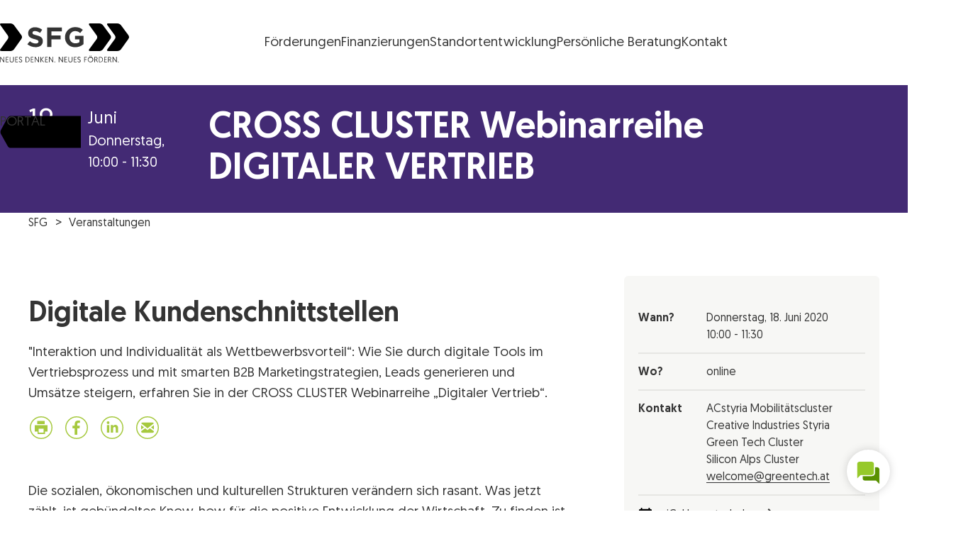

--- FILE ---
content_type: text/html; charset=UTF-8
request_url: https://www.sfg.at/e/cross-cluster-webinarreihe-digitaler-vertrieb-3/
body_size: 38836
content:
<!DOCTYPE html>
<html lang="de" class="no-js no-touch">

<head>
	<meta charset="UTF-8" />
		<meta name="viewport" content="width=device-width, initial-scale=1, maximum-scale=3, minimum-scale=1">

	<!--

 __|  \ |     __|   \   _ \ _ \  __|    https://www.engarde.net
 _|     |    (_ |  _ \    / |  | _|     studio@engarde.net
___|_|\_|   \___|_/  _\_|_\___/ ___|    +43 316 77 34 36
  EN GARDE Interdisciplinary GmbH
       === THRU THE HEART ===

-->

	<meta name="wpen-backend-json" id="wpen-backend-json"
		content="{&quot;base_url&quot;:&quot;https:\/\/www.sfg.at&quot;,&quot;template_url&quot;:&quot;https:\/\/www.sfg.at\/wp-content\/themes\/sfg&quot;,&quot;asset_url&quot;:&quot;https:\/\/www.sfg.at\/wp-content\/themes\/sfg\/assets\/dist\/&quot;,&quot;asset_url_scripts&quot;:&quot;https:\/\/www.sfg.at\/wp-content\/themes\/sfg\/assets\/dist\/scripts&quot;,&quot;current_url&quot;:&quot;https:\/\/www.sfg.at\/e\/cross-cluster-webinarreihe-digitaler-vertrieb-3\/&quot;,&quot;page_number&quot;:1,&quot;needs_paging&quot;:false,&quot;is_frontend&quot;:true,&quot;is_posts_page&quot;:false,&quot;translationStrings&quot;:{&quot;lightbox_error&quot;:&quot;Der angeforderte Inhalt kann nicht geladen werden.&lt;br\/&gt;Bitte versuch es sp\u00e4ter wieder.&quot;,&quot;lightbox_close&quot;:&quot;Schlie\u00dfen&quot;,&quot;lightbox_next&quot;:&quot;Weiter&quot;,&quot;lightbox_prev&quot;:&quot;Zur\u00fcck&quot;},&quot;google_sensor&quot;:false,&quot;google_apikey&quot;:&quot;AIzaSyA3r0um879eEXXxEhf_jAVsznEvds2tBaQ&quot;}" />

	<meta name='robots' content='index, follow, max-image-preview:large, max-snippet:-1, max-video-preview:-1' />
	<style>img:is([sizes="auto" i], [sizes^="auto," i]) { contain-intrinsic-size: 3000px 1500px }</style>
	
	<!-- This site is optimized with the Yoast SEO plugin v26.7 - https://yoast.com/wordpress/plugins/seo/ -->
	<title>CROSS CLUSTER Webinarreihe DIGITALER VERTRIEB - SFG</title>
	<link rel="canonical" href="https://www.sfg.at/e/cross-cluster-webinarreihe-digitaler-vertrieb-3/" />
	<meta property="og:locale" content="de_DE" />
	<meta property="og:type" content="article" />
	<meta property="og:title" content="CROSS CLUSTER Webinarreihe DIGITALER VERTRIEB - SFG" />
	<meta property="og:url" content="https://www.sfg.at/e/cross-cluster-webinarreihe-digitaler-vertrieb-3/" />
	<meta property="og:site_name" content="SFG" />
	<meta property="article:publisher" content="https://www.facebook.com/SteirischeWirtschaftsfoerderungSFG/" />
	<meta property="article:modified_time" content="2020-07-30T08:33:34+00:00" />
	<meta name="twitter:card" content="summary_large_image" />
	<script type="application/ld+json" class="yoast-schema-graph">{"@context":"https://schema.org","@graph":[{"@type":"WebPage","@id":"https://www.sfg.at/e/cross-cluster-webinarreihe-digitaler-vertrieb-3/","url":"https://www.sfg.at/e/cross-cluster-webinarreihe-digitaler-vertrieb-3/","name":"CROSS CLUSTER Webinarreihe DIGITALER VERTRIEB - SFG","isPartOf":{"@id":"https://www.sfg.at/#website"},"datePublished":"2020-06-03T12:23:42+00:00","dateModified":"2020-07-30T08:33:34+00:00","breadcrumb":{"@id":"https://www.sfg.at/e/cross-cluster-webinarreihe-digitaler-vertrieb-3/#breadcrumb"},"inLanguage":"de","potentialAction":[{"@type":"ReadAction","target":["https://www.sfg.at/e/cross-cluster-webinarreihe-digitaler-vertrieb-3/"]}]},{"@type":"BreadcrumbList","@id":"https://www.sfg.at/e/cross-cluster-webinarreihe-digitaler-vertrieb-3/#breadcrumb","itemListElement":[{"@type":"ListItem","position":1,"name":"Startseite","item":"https://www.sfg.at/"},{"@type":"ListItem","position":2,"name":"Veranstaltungen","item":"https://www.sfg.at/e/"},{"@type":"ListItem","position":3,"name":"CROSS CLUSTER Webinarreihe DIGITALER VERTRIEB"}]},{"@type":"WebSite","@id":"https://www.sfg.at/#website","url":"https://www.sfg.at/","name":"SFG","description":"Neues denken. Neues fördern.","potentialAction":[{"@type":"SearchAction","target":{"@type":"EntryPoint","urlTemplate":"https://www.sfg.at/?s={search_term_string}"},"query-input":{"@type":"PropertyValueSpecification","valueRequired":true,"valueName":"search_term_string"}}],"inLanguage":"de"}]}</script>
	<!-- / Yoast SEO plugin. -->


<style id='classic-theme-styles-inline-css' type='text/css'>
/*! This file is auto-generated */
.wp-block-button__link{color:#fff;background-color:#32373c;border-radius:9999px;box-shadow:none;text-decoration:none;padding:calc(.667em + 2px) calc(1.333em + 2px);font-size:1.125em}.wp-block-file__button{background:#32373c;color:#fff;text-decoration:none}
</style>
<style id='filebird-block-filebird-gallery-style-inline-css' type='text/css'>
ul.filebird-block-filebird-gallery{margin:auto!important;padding:0!important;width:100%}ul.filebird-block-filebird-gallery.layout-grid{display:grid;grid-gap:20px;align-items:stretch;grid-template-columns:repeat(var(--columns),1fr);justify-items:stretch}ul.filebird-block-filebird-gallery.layout-grid li img{border:1px solid #ccc;box-shadow:2px 2px 6px 0 rgba(0,0,0,.3);height:100%;max-width:100%;-o-object-fit:cover;object-fit:cover;width:100%}ul.filebird-block-filebird-gallery.layout-masonry{-moz-column-count:var(--columns);-moz-column-gap:var(--space);column-gap:var(--space);-moz-column-width:var(--min-width);columns:var(--min-width) var(--columns);display:block;overflow:auto}ul.filebird-block-filebird-gallery.layout-masonry li{margin-bottom:var(--space)}ul.filebird-block-filebird-gallery li{list-style:none}ul.filebird-block-filebird-gallery li figure{height:100%;margin:0;padding:0;position:relative;width:100%}ul.filebird-block-filebird-gallery li figure figcaption{background:linear-gradient(0deg,rgba(0,0,0,.7),rgba(0,0,0,.3) 70%,transparent);bottom:0;box-sizing:border-box;color:#fff;font-size:.8em;margin:0;max-height:100%;overflow:auto;padding:3em .77em .7em;position:absolute;text-align:center;width:100%;z-index:2}ul.filebird-block-filebird-gallery li figure figcaption a{color:inherit}

</style>
<style id='global-styles-inline-css' type='text/css'>
:root{--wp--preset--aspect-ratio--square: 1;--wp--preset--aspect-ratio--4-3: 4/3;--wp--preset--aspect-ratio--3-4: 3/4;--wp--preset--aspect-ratio--3-2: 3/2;--wp--preset--aspect-ratio--2-3: 2/3;--wp--preset--aspect-ratio--16-9: 16/9;--wp--preset--aspect-ratio--9-16: 9/16;--wp--preset--color--black: #000000;--wp--preset--color--cyan-bluish-gray: #abb8c3;--wp--preset--color--white: #ffffff;--wp--preset--color--pale-pink: #f78da7;--wp--preset--color--vivid-red: #cf2e2e;--wp--preset--color--luminous-vivid-orange: #ff6900;--wp--preset--color--luminous-vivid-amber: #fcb900;--wp--preset--color--light-green-cyan: #7bdcb5;--wp--preset--color--vivid-green-cyan: #00d084;--wp--preset--color--pale-cyan-blue: #8ed1fc;--wp--preset--color--vivid-cyan-blue: #0693e3;--wp--preset--color--vivid-purple: #9b51e0;--wp--preset--gradient--vivid-cyan-blue-to-vivid-purple: linear-gradient(135deg,rgba(6,147,227,1) 0%,rgb(155,81,224) 100%);--wp--preset--gradient--light-green-cyan-to-vivid-green-cyan: linear-gradient(135deg,rgb(122,220,180) 0%,rgb(0,208,130) 100%);--wp--preset--gradient--luminous-vivid-amber-to-luminous-vivid-orange: linear-gradient(135deg,rgba(252,185,0,1) 0%,rgba(255,105,0,1) 100%);--wp--preset--gradient--luminous-vivid-orange-to-vivid-red: linear-gradient(135deg,rgba(255,105,0,1) 0%,rgb(207,46,46) 100%);--wp--preset--gradient--very-light-gray-to-cyan-bluish-gray: linear-gradient(135deg,rgb(238,238,238) 0%,rgb(169,184,195) 100%);--wp--preset--gradient--cool-to-warm-spectrum: linear-gradient(135deg,rgb(74,234,220) 0%,rgb(151,120,209) 20%,rgb(207,42,186) 40%,rgb(238,44,130) 60%,rgb(251,105,98) 80%,rgb(254,248,76) 100%);--wp--preset--gradient--blush-light-purple: linear-gradient(135deg,rgb(255,206,236) 0%,rgb(152,150,240) 100%);--wp--preset--gradient--blush-bordeaux: linear-gradient(135deg,rgb(254,205,165) 0%,rgb(254,45,45) 50%,rgb(107,0,62) 100%);--wp--preset--gradient--luminous-dusk: linear-gradient(135deg,rgb(255,203,112) 0%,rgb(199,81,192) 50%,rgb(65,88,208) 100%);--wp--preset--gradient--pale-ocean: linear-gradient(135deg,rgb(255,245,203) 0%,rgb(182,227,212) 50%,rgb(51,167,181) 100%);--wp--preset--gradient--electric-grass: linear-gradient(135deg,rgb(202,248,128) 0%,rgb(113,206,126) 100%);--wp--preset--gradient--midnight: linear-gradient(135deg,rgb(2,3,129) 0%,rgb(40,116,252) 100%);--wp--preset--font-size--small: 13px;--wp--preset--font-size--medium: 20px;--wp--preset--font-size--large: 36px;--wp--preset--font-size--x-large: 42px;--wp--preset--spacing--20: 0.44rem;--wp--preset--spacing--30: 0.67rem;--wp--preset--spacing--40: 1rem;--wp--preset--spacing--50: 1.5rem;--wp--preset--spacing--60: 2.25rem;--wp--preset--spacing--70: 3.38rem;--wp--preset--spacing--80: 5.06rem;--wp--preset--shadow--natural: 6px 6px 9px rgba(0, 0, 0, 0.2);--wp--preset--shadow--deep: 12px 12px 50px rgba(0, 0, 0, 0.4);--wp--preset--shadow--sharp: 6px 6px 0px rgba(0, 0, 0, 0.2);--wp--preset--shadow--outlined: 6px 6px 0px -3px rgba(255, 255, 255, 1), 6px 6px rgba(0, 0, 0, 1);--wp--preset--shadow--crisp: 6px 6px 0px rgba(0, 0, 0, 1);}:where(.is-layout-flex){gap: 0.5em;}:where(.is-layout-grid){gap: 0.5em;}body .is-layout-flex{display: flex;}.is-layout-flex{flex-wrap: wrap;align-items: center;}.is-layout-flex > :is(*, div){margin: 0;}body .is-layout-grid{display: grid;}.is-layout-grid > :is(*, div){margin: 0;}:where(.wp-block-columns.is-layout-flex){gap: 2em;}:where(.wp-block-columns.is-layout-grid){gap: 2em;}:where(.wp-block-post-template.is-layout-flex){gap: 1.25em;}:where(.wp-block-post-template.is-layout-grid){gap: 1.25em;}.has-black-color{color: var(--wp--preset--color--black) !important;}.has-cyan-bluish-gray-color{color: var(--wp--preset--color--cyan-bluish-gray) !important;}.has-white-color{color: var(--wp--preset--color--white) !important;}.has-pale-pink-color{color: var(--wp--preset--color--pale-pink) !important;}.has-vivid-red-color{color: var(--wp--preset--color--vivid-red) !important;}.has-luminous-vivid-orange-color{color: var(--wp--preset--color--luminous-vivid-orange) !important;}.has-luminous-vivid-amber-color{color: var(--wp--preset--color--luminous-vivid-amber) !important;}.has-light-green-cyan-color{color: var(--wp--preset--color--light-green-cyan) !important;}.has-vivid-green-cyan-color{color: var(--wp--preset--color--vivid-green-cyan) !important;}.has-pale-cyan-blue-color{color: var(--wp--preset--color--pale-cyan-blue) !important;}.has-vivid-cyan-blue-color{color: var(--wp--preset--color--vivid-cyan-blue) !important;}.has-vivid-purple-color{color: var(--wp--preset--color--vivid-purple) !important;}.has-black-background-color{background-color: var(--wp--preset--color--black) !important;}.has-cyan-bluish-gray-background-color{background-color: var(--wp--preset--color--cyan-bluish-gray) !important;}.has-white-background-color{background-color: var(--wp--preset--color--white) !important;}.has-pale-pink-background-color{background-color: var(--wp--preset--color--pale-pink) !important;}.has-vivid-red-background-color{background-color: var(--wp--preset--color--vivid-red) !important;}.has-luminous-vivid-orange-background-color{background-color: var(--wp--preset--color--luminous-vivid-orange) !important;}.has-luminous-vivid-amber-background-color{background-color: var(--wp--preset--color--luminous-vivid-amber) !important;}.has-light-green-cyan-background-color{background-color: var(--wp--preset--color--light-green-cyan) !important;}.has-vivid-green-cyan-background-color{background-color: var(--wp--preset--color--vivid-green-cyan) !important;}.has-pale-cyan-blue-background-color{background-color: var(--wp--preset--color--pale-cyan-blue) !important;}.has-vivid-cyan-blue-background-color{background-color: var(--wp--preset--color--vivid-cyan-blue) !important;}.has-vivid-purple-background-color{background-color: var(--wp--preset--color--vivid-purple) !important;}.has-black-border-color{border-color: var(--wp--preset--color--black) !important;}.has-cyan-bluish-gray-border-color{border-color: var(--wp--preset--color--cyan-bluish-gray) !important;}.has-white-border-color{border-color: var(--wp--preset--color--white) !important;}.has-pale-pink-border-color{border-color: var(--wp--preset--color--pale-pink) !important;}.has-vivid-red-border-color{border-color: var(--wp--preset--color--vivid-red) !important;}.has-luminous-vivid-orange-border-color{border-color: var(--wp--preset--color--luminous-vivid-orange) !important;}.has-luminous-vivid-amber-border-color{border-color: var(--wp--preset--color--luminous-vivid-amber) !important;}.has-light-green-cyan-border-color{border-color: var(--wp--preset--color--light-green-cyan) !important;}.has-vivid-green-cyan-border-color{border-color: var(--wp--preset--color--vivid-green-cyan) !important;}.has-pale-cyan-blue-border-color{border-color: var(--wp--preset--color--pale-cyan-blue) !important;}.has-vivid-cyan-blue-border-color{border-color: var(--wp--preset--color--vivid-cyan-blue) !important;}.has-vivid-purple-border-color{border-color: var(--wp--preset--color--vivid-purple) !important;}.has-vivid-cyan-blue-to-vivid-purple-gradient-background{background: var(--wp--preset--gradient--vivid-cyan-blue-to-vivid-purple) !important;}.has-light-green-cyan-to-vivid-green-cyan-gradient-background{background: var(--wp--preset--gradient--light-green-cyan-to-vivid-green-cyan) !important;}.has-luminous-vivid-amber-to-luminous-vivid-orange-gradient-background{background: var(--wp--preset--gradient--luminous-vivid-amber-to-luminous-vivid-orange) !important;}.has-luminous-vivid-orange-to-vivid-red-gradient-background{background: var(--wp--preset--gradient--luminous-vivid-orange-to-vivid-red) !important;}.has-very-light-gray-to-cyan-bluish-gray-gradient-background{background: var(--wp--preset--gradient--very-light-gray-to-cyan-bluish-gray) !important;}.has-cool-to-warm-spectrum-gradient-background{background: var(--wp--preset--gradient--cool-to-warm-spectrum) !important;}.has-blush-light-purple-gradient-background{background: var(--wp--preset--gradient--blush-light-purple) !important;}.has-blush-bordeaux-gradient-background{background: var(--wp--preset--gradient--blush-bordeaux) !important;}.has-luminous-dusk-gradient-background{background: var(--wp--preset--gradient--luminous-dusk) !important;}.has-pale-ocean-gradient-background{background: var(--wp--preset--gradient--pale-ocean) !important;}.has-electric-grass-gradient-background{background: var(--wp--preset--gradient--electric-grass) !important;}.has-midnight-gradient-background{background: var(--wp--preset--gradient--midnight) !important;}.has-small-font-size{font-size: var(--wp--preset--font-size--small) !important;}.has-medium-font-size{font-size: var(--wp--preset--font-size--medium) !important;}.has-large-font-size{font-size: var(--wp--preset--font-size--large) !important;}.has-x-large-font-size{font-size: var(--wp--preset--font-size--x-large) !important;}
:where(.wp-block-post-template.is-layout-flex){gap: 1.25em;}:where(.wp-block-post-template.is-layout-grid){gap: 1.25em;}
:where(.wp-block-columns.is-layout-flex){gap: 2em;}:where(.wp-block-columns.is-layout-grid){gap: 2em;}
:root :where(.wp-block-pullquote){font-size: 1.5em;line-height: 1.6;}
</style>
<link rel='stylesheet' id='wp-smart-crop-renderer-css' href='https://www.sfg.at/wp-content/plugins/wp-smartcrop/css/image-renderer.css?ver=2.0.10' type='text/css' media='all' />
<link rel='stylesheet' id='borlabs-cookie-css' href='https://www.sfg.at/wp-content/cache/borlabs-cookie/borlabs-cookie_1_de.css?ver=2.3.6-45' type='text/css' media='all' />
<link rel='stylesheet' id='sfg-style-css' href='https://www.sfg.at/wp-content/themes/sfg/assets/dist/styles/style.css?ver=747e74c34507a4d09dd48e1a04f79aef' type='text/css' media='all' />
<link rel='stylesheet' id='sfg-tailwind-css' href='https://www.sfg.at/wp-content/themes/sfg/assets/dist/styles/tailwind.css?ver=1762877148' type='text/css' media='all' />
<script type="text/javascript" src="https://www.sfg.at/wp-content/themes/sfg/assets/dist/scripts/main.js?ver=747e74c34507a4d09dd48e1a04f79aef" id="jquery-js"></script>
<script type="text/javascript" id="file_uploads_nfpluginsettings-js-extra">
/* <![CDATA[ */
var params = {"clearLogRestUrl":"https:\/\/www.sfg.at\/wp-json\/nf-file-uploads\/debug-log\/delete-all","clearLogButtonId":"file_uploads_clear_debug_logger","downloadLogRestUrl":"https:\/\/www.sfg.at\/wp-json\/nf-file-uploads\/debug-log\/get-all","downloadLogButtonId":"file_uploads_download_debug_logger"};
/* ]]> */
</script>
<script type="text/javascript" src="https://www.sfg.at/wp-content/plugins/ninja-forms-uploads/assets/js/nfpluginsettings.js?ver=3.3.22" id="file_uploads_nfpluginsettings-js"></script>
<link rel='shortlink' href='https://www.sfg.at/?p=20992' />
<link rel="alternate" title="oEmbed (JSON)" type="application/json+oembed" href="https://www.sfg.at/wp-json/oembed/1.0/embed?url=https%3A%2F%2Fwww.sfg.at%2Fe%2Fcross-cluster-webinarreihe-digitaler-vertrieb-3%2F&#038;lang=de" />
<link rel="alternate" title="oEmbed (XML)" type="text/xml+oembed" href="https://www.sfg.at/wp-json/oembed/1.0/embed?url=https%3A%2F%2Fwww.sfg.at%2Fe%2Fcross-cluster-webinarreihe-digitaler-vertrieb-3%2F&#038;format=xml&#038;lang=de" />
<meta name="application-name" content="SFG" />
			<link rel="preload" href="https://bot.sfg.at/ws-assets/trnc.wschat.min.css" as="style">
			
<meta name="format-detection" content="telephone=no" />
<link rel="icon" sizes="32x32" href="https://www.sfg.at/wp-content/themes/sfg/assets/dist/images/favicons/favicon-32x32.png?v=747e74c34507a4d09dd48e1a04f79aef" type="image/png" />
<link rel="icon" sizes="16x16" href="https://www.sfg.at/wp-content/themes/sfg/assets/dist/images/favicons/favicon-16x16.png?v=747e74c34507a4d09dd48e1a04f79aef" type="image/png" />
<link rel="apple-touch-icon" sizes="180x180" href="https://www.sfg.at/wp-content/themes/sfg/assets/dist/images/favicons/apple-touch-icon.png?v=747e74c34507a4d09dd48e1a04f79aef" />
<link rel="manifest" href="https://www.sfg.at/wp-content/themes/sfg/assets/dist/images/favicons/manifest.json?v=747e74c34507a4d09dd48e1a04f79aef" />
<link rel="mask-icon" color="#3fa5c6" href="https://www.sfg.at/wp-content/themes/sfg/assets/dist/images/favicons/safari-pinned-tab.svg?v=747e74c34507a4d09dd48e1a04f79aef" />
<meta name="theme-color" content="#ffffff" />


</head>

<body class="wp-singular  wp-theme-sfg" ><header class="tailwind">
	<div class="relative bg-background text-foreground fill-accent w-full ">
		<div
			class="flex justify-between items-center md:h-[120px] p-4 px-5 lg:p-8 sfg-wrapper-limit-lg flex-wrap sm:flex-nowrap">
			<a href="https://www.sfg.at/"
				class="sfg-logo text-foreground fill-accent hover:fill-accent-400 transition-all duration-300 w-full sm:w-auto"
				title="SFG Logo">
				<?xml version="1.0" encoding="utf-8"?><svg xmlns="http://www.w3.org/2000/svg" viewBox="0 0 182.3 55" width="182.3" height="55"><path d="M.6 2.5S-1.2 0 1.9 0h13c1.9.1 3.7 1 4.9 2.5l10.5 14.3c1 1.5 1.1 3.5 0 4.9L19.8 36.4c-1.2 1.5-2.9 2.4-4.8 2.5H1.8s-3.1 0-1.3-2.5L11 21.9c1-1.5 1-3.5 0-4.9L.6 2.5zM126.1 2.5S124.3 0 127.4 0h13.1c1.9.1 3.7 1 4.9 2.5L156 16.8c1 1.5 1.1 3.4 0 4.9l-10.6 14.7c-1.2 1.5-2.9 2.4-4.8 2.5h-13.3s-3.1 0-1.3-2.5l10.6-14.5c1-1.5 1-3.4 0-4.9L126.1 2.5z"/><path d="M151.7 2.5S149.9 0 152.9 0H166c1.9.1 3.7 1 4.9 2.5l10.6 14.3c1 1.5 1.1 3.4 0 4.9L171 36.4c-1.2 1.5-2.9 2.4-4.8 2.5h-13.3s-3.1 0-1.2-2.5l10.6-14.5c1-1.5 1-3.4 0-4.9L151.7 2.5z"/><g fill="currentColor"><path d="M.2 54.8H1v-6.1l4.2 6.1h.9v-7.7h-.8v6.1l-4.3-6H.2v7.6zm8 0H12V54H9.1v-2.7h2.4v-.8H9.1V48h2.8v-.8H8.2v7.6zm8.4.2c1.5.1 2.8-1 2.9-2.5V47.2h-.9v4.9c.1 1-.6 2-1.6 2.1h-.4c-1 .1-1.9-.7-2-1.7V47.2h-.9v4.9c-.1 1.5.9 2.8 2.4 2.9h.5zm4.9-.2h3.8V54h-2.9v-2.7h2.4v-.8h-2.4V48h2.8v-.8h-3.6v7.6zm5.1-1.5c.3 1 1.3 1.7 2.4 1.7 1.2.1 2.2-.8 2.3-1.9v-.2c0-2.5-3.6-2.1-3.6-3.9 0-.6.5-1.2 1.1-1.2h.2c.6 0 1.2.4 1.4 1l.7-.3C30.9 47.6 30 47 29 47c-1.1-.1-2.1.7-2.2 1.8v.2c0 2.5 3.6 2 3.6 3.9 0 .7-.5 1.3-1.2 1.3H29c-.8 0-1.5-.5-1.7-1.2l-.7.3zm9.5 1.5h1.6c2.6 0 4.1-1.3 4.1-3.8 0-2.4-1.5-3.8-4.1-3.8h-1.6v7.6zm.9-.7V48h.9c1.5-.1 2.9 1 3 2.6v.5c.2 1.5-.9 2.9-2.5 3.1h-.6l-.8-.1zm6.5.7h3.8V54h-2.9v-2.7h2.4v-.8h-2.4V48h2.8v-.8h-3.6c-.1 0-.1 7.6-.1 7.6zm5.5 0h.9v-6.1l4.2 6.1h.9v-7.7h-.9v6.1l-4.2-6.1H49v7.7zm8.1 0h.9V51l3.2 3.9h1.1l-3.4-4 3.2-3.7H61l-3 3.5v-3.5h-.9v7.6zm6.6 0h3.8V54h-2.9v-2.7H67v-.8h-2.4V48h2.8v-.8h-3.6l-.1 7.6zm5.5 0h.9v-6.1l4.2 6.1h.9v-7.7h-.9v6.1l-4.2-6.1h-.9v7.7zm7.6-.4c0 .3.3.6.6.6s.6-.3.6-.6-.3-.6-.6-.6c-.4 0-.6.2-.6.6zm6.1.4h.9v-6.1l4.2 6.1h.9v-7.7H88v6.1l-4.2-6.1h-.9v7.7zm8.1 0h3.8V54h-2.9v-2.7h2.4v-.8h-2.4V48h2.8v-.8H91v7.6zm8.4.2c1.5.1 2.8-1 2.9-2.5V47.2h-.9v4.9c.1 1.1-.7 2-1.8 2.1-1.1.1-2-.7-2.1-1.8v-5.2h-.9v4.9c-.1 1.5.9 2.8 2.4 2.9h.4zm4.9-.2h3.8V54h-2.9v-2.7h2.4v-.8h-2.4V48h2.8v-.8h-3.6l-.1 7.6zm5-1.5c.3 1 1.3 1.7 2.4 1.7 1.2.1 2.2-.8 2.3-1.9v-.2c0-2.5-3.6-2.1-3.6-3.9 0-.6.5-1.2 1.1-1.2h.2c.6 0 1.2.4 1.4 1l.7-.3c-.3-.9-1.2-1.5-2.2-1.5-1.1-.1-2.1.7-2.2 1.8v.2c0 2.5 3.6 2 3.6 3.9 0 .7-.5 1.3-1.2 1.3h-.2c-.8 0-1.5-.5-1.7-1.2l-.6.3zm9.6 1.5h.9v-3.4h2.4v-.8h-2.4V48h2.8v-.8H119l-.1 7.6zm5-3.8c0 2.2 1.8 3.9 4 3.9s3.9-1.8 3.9-4c0-2.1-1.8-3.9-3.9-3.9-2.1 0-3.9 1.7-3.9 3.8-.1.1-.1.1-.1.2zm.9 0c.1-1.7 1.5-2.9 3.1-2.8 1.7.1 2.9 1.5 2.8 3.1-.1 1.6-1.4 2.8-3 2.8-1.7 0-3-1.4-3-3 .1 0 .1-.1.1-.1zm1.6-5.1c0 .3.2.5.5.6.3 0 .5-.2.5-.5s-.2-.5-.5-.6c-.3 0-.5.2-.5.5zm1.8 0c0 .3.2.5.5.6.3 0 .5-.2.5-.5s-.2-.5-.5-.6c-.3 0-.5.2-.5.5zm5.2 8.9h.9v-3.3h1.3l1.7 3.3h1l-1.9-3.5c.8-.3 1.4-1.1 1.3-2 0-1.3-.8-2.1-2.4-2.1h-2v7.6h.1zm.9-4.1V48h1c1.1 0 1.5.5 1.5 1.4.1.7-.4 1.3-1.1 1.4H134.3zm5.4 4.1h1.6c2.6 0 4.1-1.3 4.1-3.8 0-2.4-1.5-3.8-4.1-3.8h-1.6v7.6zm.9-.7V48h.9c1.5-.1 2.9 1 3 2.6v.5c.2 1.5-.9 2.9-2.5 3.1h-.6l-.8-.1zm6.5.7h3.8V54H148v-2.7h2.4v-.8H148V48h2.8v-.8h-3.6l-.1 7.6zm5.5 0h.9v-3.3h1.3l1.7 3.3h1l-1.9-3.5c.9-.3 1.4-1.1 1.3-2 0-1.3-.8-2.1-2.4-2.1h-2l.1 7.6zm.9-4.1V48h1c1.1 0 1.5.5 1.5 1.4.1.7-.4 1.3-1.1 1.4H153.5zm5.5 4.1h.9v-6.1l4.2 6.1h.9v-7.7h-.9v6.1l-4.2-6.1h-.9v7.7zm7.5-.4c0 .3.3.6.6.6s.6-.3.6-.6-.3-.6-.6-.6-.6.2-.6.6zM50.4 33.5c5.9 0 10.1-3.1 10.1-8.5 0-4.8-3.1-6.8-8.7-8.2-4.7-1.2-5.9-1.8-5.9-3.6v-.1c0-1.3 1.2-2.4 3.5-2.4 2.6.2 5.1 1.1 7.1 2.7l3.1-4.5c-2.9-2.3-6.5-3.5-10.2-3.5-5.6 0-9.6 3.3-9.6 8.3v.1c0 5.4 3.6 7 9.1 8.4 4.6 1.2 5.5 2 5.5 3.5v.1c0 1.6-1.5 2.6-4 2.6-3-.1-5.9-1.3-8.2-3.3l-3.6 4.3c3.4 2.6 7.6 4.2 11.8 4.1zm16.1-.3h6V22.6h13.1v-5.5H72.5v-5.8h14.8V5.8H66.5v27.4zm39.7.4c4.3 0 8.5-1.5 11.7-4.3V17.4H106v5.2h6.1v3.9c-1.7 1.1-3.7 1.7-5.7 1.6-4.8 0-8.3-3.7-8.3-8.7v-.1c0-4.7 3.5-8.5 7.9-8.5 2.7-.1 5.2.9 7.2 2.8L117 9c-2.9-2.4-5.8-3.8-10.8-3.8C98.4 5 92 11.2 91.8 19v.5c-.1 8.1 5.8 14.1 14.4 14.1z"/></g></svg>
				<span class="sr-only">Steirische Wirtschaftsförderungsgesellschaft mbH SFG Logo</span>
			</a>
										<div class="sfg-header-nav-container">
					<div class="flex items-center justify-start sm:justify-center gap-4">
													<ul class="sfg-header-nav-main">
								<li id="menu-item-105708" class="menu-item menu-item-type-post_type menu-item-object-page menu-item-105708 en-menutop__item menu-item--level_0"><a href="https://www.sfg.at/foerderungen/" class="menu-item__inner"><span class="menu-item__title">Förderungen</span></a></li>
<li id="menu-item-105709" class="menu-item menu-item-type-post_type menu-item-object-page menu-item-105709 en-menutop__item menu-item--level_0"><a href="https://www.sfg.at/finanzierungen/" class="menu-item__inner"><span class="menu-item__title">Finanzierungen</span></a></li>
<li id="menu-item-105710" class="menu-item menu-item-type-post_type menu-item-object-page menu-item-105710 en-menutop__item menu-item--level_0"><a href="https://www.sfg.at/standortentwicklung/" class="menu-item__inner"><span class="menu-item__title"><span class="en-hidden-lg-down">Standortentwicklung</span><span class="en-hidden-lg-up">Standort</span></span></a></li>
<li id="menu-item-105735" class="menu-item menu-item-type-post_type menu-item-object-page menu-item-105735 en-menutop__item menu-item--level_0"><a href="https://www.sfg.at/forschen-entwickeln/standortcoaching/" class="menu-item__inner"><span class="menu-item__title"><span class="en-hidden-lg-down">Persönliche Beratung</span><span class="en-hidden-lg-up">Beratung</span></span></a></li>
<li id="menu-item-105712" class="menu-item menu-item-type-post_type menu-item-object-page menu-item-105712 en-menutop__item menu-item--level_0"><a href="https://www.sfg.at/kontakt/" class="menu-item__inner"><span class="menu-item__title">Kontakt</span></a></li>
							</ul>
											</div>
				</div>
						<div class="w-[4rem] h-full">
				<!-- spacer so the menu is visually centered between logo and portal button -->
			</div>
		</div>
		<div
			class="sfg-menu-portal-button-container absolute top-4 sm:top-0 right-0 h-[55px] sm:h-[71px] sm:h-full md:bottom-0  w-[6em] flex items-center justify-end z-20 overflow-hidden">
							<a href="https://portal.sfg.at/apex/r/portal/portal/startseite" target="_blank" class="sfg-portal-button text-black relative w-[130px] h-[34px] fill-accent hover:fill-accent-400
				transition-all duration-300 translate-x-2 hover:translate-x-0">
					<span class="absolute inset-0 flex items-center justify-center" aria-hidden="true">
						<svg width="115" height="46" viewBox="0 0 115 46" xmlns="http://www.w3.org/2000/svg">
    <path
        d="M134.5 42.6462C134.5 42.6462 136.084 45.5 133.399 45.5L14.9843 45.4999C14.9843 45.4999 12.2894 45.4999 10.6953 42.6586L1.34871 26.0594C1.34871 26.0594 -0.254942 23.2181 1.32022 20.3518L10.6193 3.36624C10.6193 3.36624 12.185 0.500001 14.8799 0.500001L133.399 0.500099C133.399 0.500099 136.084 0.500099 134.5 3.35387L125.153 20.1525C125.153 20.1525 123.568 23.0063 125.153 25.8601L134.5 42.6587L134.5 42.6462Z" />
</svg>					</span> <span
						class="absolute top-1 right-0 left-2 bottom-0 flex items-center justify-center font-medium uppercase leading-none">
						Portal
					</span>
				</a>
					</div>
	</div>
</header>
<article class="en-content  ">	
	<section class="en-griditem en-mdl en-mdl--full en-mdl-event_detail en-pad-feature"  data-en-mdl-pool-name="default" data-en-mdl-level="0" id="_en-mdl--1">
	<div class="en-anchor en-mdl-event_detail__anchor"  id="en-mdl--1"></div>
	<div class="en-griditem__inner en-mdl-event_detail__inner en-overflow--hidden">
				
<div class="en-banner en-bg-secondary en-text-white ">
	<div class="en-banner__wrapper en-wrapper-limit">

							<div class="en-act en-act-full-elements">
									<div class="en-act__day en-act__element--1">18</div>

													<div class="en-act__date en-act__element--2" itemprop="startDate"
						content="2019-06-06T18:00">
						<span class="en-act__month en-format-h4">Juni</span><br>
						Donnerstag,<br><span class="en-format-no-wrap">10:00 - 11:30</span>
					</div>
													<div class="en-act__info en-act__element--3">
						<h2 class="en-act__title en-format-h1"
							itemprop="name">CROSS CLUSTER Webinarreihe DIGITALER VERTRIEB</h2>
					</div>
											</div>
			</div>
</div>
<!-- Header fancy -->
<div class="en-wrapper-limit en-mdl-breadcrumpwrapper">
	<div class="en-banner__wrapper en-space-b-xl">
				
<ul class="en-breadcrumbs">
			<li class="en-breadcrumb home"><a
				class="en-breadcrumb__inner en-hover en-hover--underline en-hover--underline-no-sm"
				href="https://www.sfg.at/"><span class="en-format-text-sm ">SFG</span></a>
		</li>
			<li class="en-breadcrumb archive pt-event"><a
				class="en-breadcrumb__inner en-hover en-hover--underline en-hover--underline-no-sm"
				href="https://www.sfg.at/veranstaltungen/"><span class="en-format-text-sm ">Veranstaltungen</span></a>
		</li>
			<li class="en-breadcrumb cross-cluster-webinarreihe-digitaler-vertrieb-3 pt-event"><a
				class="en-breadcrumb__inner en-hover en-hover--underline en-hover--underline-no-sm"
				href="https://www.sfg.at/e/cross-cluster-webinarreihe-digitaler-vertrieb-3/"><span class="en-format-text-sm en-format-fw-medium">CROSS CLUSTER Webinarreihe DIGITALER VERTRIEB</span></a>
		</li>
	</ul>
	</div>

</div>

<div class="en-wrapper-limit en-wrapper-mdl">
	<div class="en-headerfancy">
		<div class="en-headerfancy__textcontainer en-headerfancy__textcontainer-plus-card">

							<div class="en-headerfancy__textwrapper">

											<h1 class="en-format-h1">

														<span class="">
								Digitale Kundenschnittstellen							</span>

						</h1>
										"Interaktion und Individualität als Wettbewerbsvorteil“:
Wie Sie durch digitale Tools im Vertriebsprozess und mit smarten B2B Marketingstrategien, Leads generieren und Umsätze steigern, erfahren Sie in der CROSS CLUSTER Webinarreihe „Digitaler Vertrieb“.
					
											<div class="en-space-t-sm">
									<div class="en-mdl-action-links">
	<ul class="en-flex en-flex--row en-flex--items-center">
		<li class="en-action-links__service en-flexitem--no-grow">
			<a href="#" class="en-action-link--hover en-js-print">
				<div class="en-action-links__service-inner">
										<svg class="en-svg" id="Ebene_1" data-name="Ebene 1" xmlns="http://www.w3.org/2000/svg" viewBox="0 0 63.9996 64"><title>Druck</title><g id="Path_333" data-name="Path 333"><path d="M21.98931,43h-7.9895V25h36V43h-7v7h-21Zm3.0105-8V46h14V35Zm-4-22h21v9h-21Z"/></g><path d="M31.99981,3.00011A28.99989,28.99989,0,1,1,2.99981,32a29.03278,29.03278,0,0,1,29-28.99989m0-3A31.99989,31.99989,0,1,0,63.99981,32a32.0359,32.0359,0,0,0-32-31.99989Z"/></svg>
					<div class="en-hidden">print</div>
				</div>
			</a>
		</li><li class="en-action-links__service en-flexitem--no-grow">
			<a href="https://www.facebook.com/sharer/sharer.php?u=https%3A%2F%2Fwww.sfg.at%2Fe%2Fcross-cluster-webinarreihe-digitaler-vertrieb-3%2F" target="_blank" class="en-action-link--hover ">
				<div class="en-action-links__service-inner">
										<svg class="en-svg" id="Ebene_1" data-name="Ebene 1" xmlns="http://www.w3.org/2000/svg" viewBox="0 0 63.9996 64"><title>Facebook</title><path d="M26.7439,52.0538V33.7839H20.5942V26.6323h6.1497V21.3705c0-6.1009,3.7305-9.4242,9.1716-9.4242a52.29009,52.29009,0,0,1,5.4899.277v6.3778H37.6586c-2.9649,0-3.5432,1.4009-3.5432,3.4698v4.5533h7.08641l-.92041,7.1515H34.0746V52.0538Z"/><path d="M31.99981,3.00012A28.99988,28.99988,0,1,1,2.99981,32a29.03279,29.03279,0,0,1,29-28.99988m0-3A31.99988,31.99988,0,1,0,63.99981,32a32.03589,32.03589,0,0,0-32-31.99988Z"/></svg>
					<div class="en-hidden">Like</div>
				</div>
			</a>
		</li><li class="en-action-links__service en-flexitem--no-grow">
			<a href="https://www.linkedin.com/shareArticle?url=https%3A%2F%2Fwww.sfg.at%2Fe%2Fcross-cluster-webinarreihe-digitaler-vertrieb-3%2F" target="_blank" class="en-action-link--hover ">
				<div class="en-action-links__service-inner">
										<svg class="en-svg" id="Ebene_1" data-name="Ebene 1" xmlns="http://www.w3.org/2000/svg" viewBox="0 0 63.9996 64">
  <title>LinkedIn</title>
  <path d="M32,3A29,29,0,1,1,3,32,29.0328,29.0328,0,0,1,32,3m0-3A32,32,0,1,0,64,32,32.0359,32.0359,0,0,0,32,0Z"/>
  <g>
    <rect x="17.5285" y="24.6614" width="6.7118" height="21.3223"/>
    <path d="M20.8844,21.7069a3.8535,3.8535,0,1,1,3.87-3.8525A3.8,3.8,0,0,1,20.8844,21.7069Z"/>
    <path d="M48.9849,46H42.2731V34.354c0-3.436-1.4608-4.4956-3.3447-4.4956-1.9915,0-3.9443,1.4989-3.9443,4.5813V46H28.2724V24.6777h6.4549v2.9541h.0855a7.3222,7.3222,0,0,1,6.38-3.5535c3.7452,0,7.7925,2.2215,7.7925,8.7344Z"/>
  </g>
</svg>

					<div class="en-hidden">Share</div>
				</div>
			</a>
		</li><li class="en-action-links__service en-flexitem--no-grow">
			<a href="mailto:?subject=Siehe%20SFG.at%3A%20CROSS%20CLUSTER%20Webinarreihe%20DIGITALER%20VERTRIEB&amp;body=Hier%20der%20Link%20zur%20Seite%3A%0D%0Ahttps%3A%2F%2Fwww.sfg.at%2Fe%2Fcross-cluster-webinarreihe-digitaler-vertrieb-3%2F" class="en-action-link--hover ">
				<div class="en-action-links__service-inner">
										<svg class="en-svg" id="Ebene_1" data-name="Ebene 1" xmlns="http://www.w3.org/2000/svg" viewBox="0 0 63.9996 64"><title>E-Mail</title><path d="M31.99983,33.95169l17.75452-14.0166a3.60327,3.60327,0,0,0-3.35443-2.32977H17.59968a3.60342,3.60342,0,0,0-3.35486,2.3294Z"/><polygon points="50 24.838 41.937 31.203 50 37.25 50 24.838"/><path d="M38.68916,33.76724l-6.68933,5.28113L25.3105,33.76724,13.99977,42v.80557a3.61061,3.61061,0,0,0,3.59991,3.58911H46.39992a3.61061,3.61061,0,0,0,3.59991-3.59991V42Z"/><polygon points="22.062 31.203 14 24.838 14 37.25 22.062 31.203"/><path d="M31.99982,3.00011A28.99989,28.99989,0,1,1,2.99982,32a29.03278,29.03278,0,0,1,29-28.99989m0-3A31.99989,31.99989,0,1,0,63.99982,32a32.03589,32.03589,0,0,0-32-31.99989Z"/></svg>
					<div class="en-hidden">E-Mail</div>
				</div>
			</a>
		</li>	</ul>

</div>
						</div>
					
											<div class="en-space-t-def en-text-module-in-event en-hidden-md-down">
							<section class="en-griditem en-mdl en-mdl--full en-mdl-text"  data-en-mdl-level="1" id="_en-mdl--5" data-en-mdl-style="default">
	<div class="en-anchor en-mdl-text__anchor"  id="en-mdl--5"></div>
	<div class="en-griditem__inner en-mdl-text__inner">
		
<!-- normal Text indent -->
<div class="en-wrapper-limit">
	<div class="en-wrapper-content">
				<div class="  " data-en-layout="default">
			<div class="">
								<div class="en-wysiwyg  ">
					<p>Die sozialen, ökonomischen und kulturellen Strukturen verändern sich rasant. Was jetzt zählt, ist gebündeltes Know-how für die positive Entwicklung der Wirtschaft. Zu finden ist dieses Know-how im gemeinsamen Programm der steirischen Cluster- und Netzwerkgesellschaften – ein Crossover der Kompetenzen, mit den Bereichen Forschung, Entwicklung, Bildung und Kreativität als Impulsgeber und treibende Kräfte des Wandels. Daher laden Sie die steirischen Cluster ACstyria Mobilitätscluster, Creative Industries Styria, Green Tech Cluster Styria und Silicon Alps Cluster gemeinsam zu dieser Webinarreihe ein.</p>
<p>Neue Kunden gewinnen und bestehende Kunden bestmöglich zu servicieren, sind wesentliche Erfolgsfaktoren für die kommenden Monate. Hier ist der B2B-Vertrieb zurzeit stark gefordert und nimmt eine wesentliche Rolle in der betrieblichen Zukunftssicherung ein.</p>
<p>Im 3. Webinar in dieser Reihe spricht Silviu Reghin von <a href="https://codefluegel.com/" target="_blank" rel="noopener">Codeflügel</a> über „Digitale Kundenschnittstellen: Interaktion und Individualität als Wettbewerbsvorteil“.</p>
				</div>
			</div>
		</div>
	</div>
</div>
	</div>
</section>
						</div>
									</div>
					</div>
					<div class="en-headerfancy__card">
							<div class="en-card en-card--grayBg">

		
		<div class="en-card__body">
							<div class="en-facts">
											<div class="en-facts__item en-flex en-flex--row">
							<div class="en-facts__term">Wann?</div>
							<div class="en-facts__description  ">
																<span class="en-long-word-break">Donnerstag, <span class="en-format-no-wrap">18. Juni 2020</span>&nbsp;&nbsp; <br> <span class="en-format-no-wrap">10:00 - 11:30</span></span>							</div>
						</div>
											<div class="en-facts__item en-flex en-flex--row">
							<div class="en-facts__term">Wo?</div>
							<div class="en-facts__description  ">
																<span class="en-long-word-break">online<br></span>							</div>
						</div>
											<div class="en-facts__item en-flex en-flex--row">
							<div class="en-facts__term">Kontakt</div>
							<div class="en-facts__description  ">
																<span class="en-long-word-break">ACstyria Mobilitätscluster<br />
Creative Industries Styria<br />
Green Tech Cluster<br />
Silicon Alps Cluster <br><div><a target="_blank" href="mailto:welcome@greentech.at" class="en-link en-hover en-long-word-break">welcome@greentech.at</a></div></span>							</div>
						</div>
					

				</div>
			
		</div>

		<div class="en-card__footer en-card__body">
							<div class="">
					<a class="en-link en-hover" href="https://www.sfg.at/e/cross-cluster-webinarreihe-digitaler-vertrieb-3/?action=export_ics">
						<span
							class="en-space-r-xs "><?xml version="1.0" encoding="utf-8"?>
<!-- Generator: Adobe Illustrator 23.0.3, SVG Export Plug-In . SVG Version: 6.00 Build 0)  -->
<svg class="en-svg en-icon--icalendar" version="1.1" id="Ebene_1" xmlns="http://www.w3.org/2000/svg" xmlns:xlink="http://www.w3.org/1999/xlink" x="0px" y="0px"
	 viewBox="0 0 64 64" style="enable-background:new 0 0 64 64;" xml:space="preserve">
<style type="text/css">
	.st0{fill:#FFFFFF;}
	.st1{fill:#6D9100;}
	.st2{fill:#A6C93F;}
	.st3{enable-background:new    ;}
</style>
<path id="Path_548_1_" d="M55.26,5.82h-2.91V0h-5.82v5.82H17.45V0h-5.82v5.82h-2.9c-3.21,0.01-5.81,2.61-5.82,5.81v46.55
	c0.01,3.21,2.61,5.81,5.82,5.82h46.53c3.22,0,5.82-2.6,5.83-5.82V11.63C61.08,8.42,58.47,5.82,55.26,5.82z M55.26,58.17H8.73V20.34
	h46.53V58.17z"/>
</svg>
</span>

						<span class="en-textlink-underline"> iCal herunterladen</span>
						<span class="en-icon" data-en-icon="arrow-right"></span>
					</a>
				</div>
						
			
			
			
			
							<div class="en-space-t-sm en-flex">
					<span data-en-cc-target=".en-popup--newsletter"
						data-en-cc-method="add" data-en-cc-class="tingle-modal--visible"
						class="en-button-round en-button-round--secondary">Auf dem Laufenden bleiben</span>
				</div>
			
		</div>
	</div>

			</div>
		
	</div>

</div>
	<div class="en-space-t-lg en-text-module-in-event en-hidden-md-up">
		<section class="en-griditem en-mdl en-mdl--full en-mdl-text"  data-en-mdl-level="1" id="_en-mdl--5" data-en-mdl-style="default">
	<div class="en-anchor en-mdl-text__anchor"  id="en-mdl--5"></div>
	<div class="en-griditem__inner en-mdl-text__inner">
		
<!-- normal Text indent -->
<div class="en-wrapper-limit">
	<div class="en-wrapper-content">
				<div class="  " data-en-layout="default">
			<div class="">
								<div class="en-wysiwyg  ">
					<p>Die sozialen, ökonomischen und kulturellen Strukturen verändern sich rasant. Was jetzt zählt, ist gebündeltes Know-how für die positive Entwicklung der Wirtschaft. Zu finden ist dieses Know-how im gemeinsamen Programm der steirischen Cluster- und Netzwerkgesellschaften – ein Crossover der Kompetenzen, mit den Bereichen Forschung, Entwicklung, Bildung und Kreativität als Impulsgeber und treibende Kräfte des Wandels. Daher laden Sie die steirischen Cluster ACstyria Mobilitätscluster, Creative Industries Styria, Green Tech Cluster Styria und Silicon Alps Cluster gemeinsam zu dieser Webinarreihe ein.</p>
<p>Neue Kunden gewinnen und bestehende Kunden bestmöglich zu servicieren, sind wesentliche Erfolgsfaktoren für die kommenden Monate. Hier ist der B2B-Vertrieb zurzeit stark gefordert und nimmt eine wesentliche Rolle in der betrieblichen Zukunftssicherung ein.</p>
<p>Im 3. Webinar in dieser Reihe spricht Silviu Reghin von <a href="https://codefluegel.com/" target="_blank" rel="noopener">Codeflügel</a> über „Digitale Kundenschnittstellen: Interaktion und Individualität als Wettbewerbsvorteil“.</p>
				</div>
			</div>
		</div>
	</div>
</div>
	</div>
</section>
	</div>
	<div class="en-wrapper-limit">

		<div class="en-space-t-def">
			<div class=" en-mdl-list-event">
				<div class="en-mdl-list__submodules en-wrapper-limit">
									</div>
			</div>
		</div>

	</div>

	</div>
</section>
</article>

	
<div class="tailwind en-footer-space-top " data-theme="dark">
	<footer class="bg-background text-primary py-4 lg:py-8 lg:px-8 px-4 border-t border-gray-400">

		<div class="sfg-wrapper-limit">

			<!-- Footer Nav Main -->
			<section class="sfg-footer-main-section lg:mt-8 lg:pt-8">
				<!-- Desktop Footer Nav Main -->
				<div class="hidden lg:block w-full">
											<ul class="sfg-footer-nav-main"><li id="menu-item-105713" class="menu-item menu-item-type-custom menu-item-object-custom menu-item-has-children menu-item-105713 en-menutop__item menu-item--level_0"><a class="menu-item__inner"><span class="menu-item__title">SFG</span></a>
<ul class="sub-menu">
	<li id="menu-item-105716" class="menu-item menu-item-type-post_type menu-item-object-page menu-item-105716 en-menutop__item"><a href="https://www.sfg.at/die-sfg/" class="menu-item__inner"><span class="menu-item__title">Die SFG</span></a></li>
	<li id="menu-item-105717" class="menu-item menu-item-type-post_type menu-item-object-page menu-item-105717 en-menutop__item"><a href="https://www.sfg.at/die-sfg/jobs-in-der-sfg-stellenangebote/" class="menu-item__inner"><span class="menu-item__title">Jobs</span></a></li>
	<li id="menu-item-105718" class="menu-item menu-item-type-post_type menu-item-object-page menu-item-105718 en-menutop__item"><a href="https://www.sfg.at/die-sfg/medienservice/" class="menu-item__inner"><span class="menu-item__title">Medienservice</span></a></li>
	<li id="menu-item-105719" class="menu-item menu-item-type-post_type menu-item-object-page menu-item-105719 en-menutop__item"><a href="https://www.sfg.at/kontakt/" class="menu-item__inner"><span class="menu-item__title">Kontakt</span></a></li>
</ul>
</li>
<li id="menu-item-105714" class="menu-item menu-item-type-custom menu-item-object-custom menu-item-has-children menu-item-105714 en-menutop__item menu-item--level_0"><a class="menu-item__inner"><span class="menu-item__title">Sie suchen</span></a>
<ul class="sub-menu">
	<li id="menu-item-105720" class="menu-item menu-item-type-post_type menu-item-object-page menu-item-105720 en-menutop__item"><a href="https://www.sfg.at/foerderungen/" class="menu-item__inner"><span class="menu-item__title">Förderungen</span></a></li>
	<li id="menu-item-105721" class="menu-item menu-item-type-post_type menu-item-object-page menu-item-105721 en-menutop__item"><a href="https://www.sfg.at/finanzierungen/" class="menu-item__inner"><span class="menu-item__title">Finanzierungen</span></a></li>
	<li id="menu-item-105738" class="menu-item menu-item-type-post_type menu-item-object-page menu-item-105738 en-menutop__item"><a href="https://www.sfg.at/standortentwicklung/" class="menu-item__inner"><span class="menu-item__title">Standortentwicklung</span></a></li>
	<li id="menu-item-105739" class="menu-item menu-item-type-post_type menu-item-object-page menu-item-105739 en-menutop__item"><a href="https://www.sfg.at/forschen-entwickeln/standortcoaching/" class="menu-item__inner"><span class="menu-item__title">Persönliche Beratung</span></a></li>
</ul>
</li>
<li id="menu-item-105715" class="menu-item menu-item-type-custom menu-item-object-custom menu-item-has-children menu-item-105715 en-menutop__item menu-item--level_0"><a class="menu-item__inner"><span class="menu-item__title">Services</span></a>
<ul class="sub-menu">
	<li id="menu-item-105724" class="menu-item menu-item-type-post_type menu-item-object-page menu-item-105724 en-menutop__item"><a href="https://www.sfg.at/veranstaltungen/" class="menu-item__inner"><span class="menu-item__title">Veranstaltungen</span></a></li>
	<li id="menu-item-105725" class="menu-item menu-item-type-post_type menu-item-object-page menu-item-105725 en-menutop__item"><a href="https://www.sfg.at/news/" class="menu-item__inner"><span class="menu-item__title">News</span></a></li>
	<li id="menu-item-105726" class="menu-item menu-item-type-post_type menu-item-object-page menu-item-105726 en-menutop__item"><a href="https://www.sfg.at/impuls-st/" class="menu-item__inner"><span class="menu-item__title">IMPULS.ST</span></a></li>
	<li id="menu-item-105727" class="menu-item menu-item-type-custom menu-item-object-custom menu-item-105727 en-menutop__item"><a href="https://portal.sfg.at/apex/r/portal/portal/startseite" class="menu-item__inner"><span class="menu-item__title">Portal</span></a></li>
	<li id="menu-item-106869" class="menu-item menu-item-type-post_type menu-item-object-page menu-item-106869 en-menutop__item"><a href="https://www.sfg.at/unternehmen-des-monats/" class="menu-item__inner"><span class="menu-item__title">Unternehmen des Monats</span></a></li>
</ul>
</li>
</ul>									</div>

				<!-- Mobile Footer Nav Main (Accordion) -->
				<div class="lg:hidden w-full">
											<ul class="sfg-footer-accordion"><li class="menu-item menu-item-type-custom menu-item-object-custom menu-item-has-children menu-item-105713 accordion-item menu-item--level_0"><a href="#" aria-expanded="false" aria-controls="submenu-105713" class="menu-item__inner"><span class="menu-item__title">SFG</span><svg class="w-4 h-4 transform transition-transform" viewBox="0 0 24 24">
                                <path fill="none" stroke="currentColor" stroke-linecap="round" stroke-linejoin="round" stroke-width="2" d="M19 9l-7 7-7-7"/>
                            </svg></a>
<ul class="sub-menu">
	<li class="menu-item menu-item-type-post_type menu-item-object-page menu-item-105716"><a href="https://www.sfg.at/die-sfg/" class="menu-item__inner"><span class="menu-item__title">Die SFG</span></a></li>
	<li class="menu-item menu-item-type-post_type menu-item-object-page menu-item-105717"><a href="https://www.sfg.at/die-sfg/jobs-in-der-sfg-stellenangebote/" class="menu-item__inner"><span class="menu-item__title">Jobs</span></a></li>
	<li class="menu-item menu-item-type-post_type menu-item-object-page menu-item-105718"><a href="https://www.sfg.at/die-sfg/medienservice/" class="menu-item__inner"><span class="menu-item__title">Medienservice</span></a></li>
	<li class="menu-item menu-item-type-post_type menu-item-object-page menu-item-105719"><a href="https://www.sfg.at/kontakt/" class="menu-item__inner"><span class="menu-item__title">Kontakt</span></a></li>
</ul>
</li>
<li class="menu-item menu-item-type-custom menu-item-object-custom menu-item-has-children menu-item-105714 accordion-item menu-item--level_0"><a href="#" aria-expanded="false" aria-controls="submenu-105714" class="menu-item__inner"><span class="menu-item__title">Sie suchen</span><svg class="w-4 h-4 transform transition-transform" viewBox="0 0 24 24">
                                <path fill="none" stroke="currentColor" stroke-linecap="round" stroke-linejoin="round" stroke-width="2" d="M19 9l-7 7-7-7"/>
                            </svg></a>
<ul class="sub-menu">
	<li class="menu-item menu-item-type-post_type menu-item-object-page menu-item-105720"><a href="https://www.sfg.at/foerderungen/" class="menu-item__inner"><span class="menu-item__title">Förderungen</span></a></li>
	<li class="menu-item menu-item-type-post_type menu-item-object-page menu-item-105721"><a href="https://www.sfg.at/finanzierungen/" class="menu-item__inner"><span class="menu-item__title">Finanzierungen</span></a></li>
	<li class="menu-item menu-item-type-post_type menu-item-object-page menu-item-105738"><a href="https://www.sfg.at/standortentwicklung/" class="menu-item__inner"><span class="menu-item__title">Standortentwicklung</span></a></li>
	<li class="menu-item menu-item-type-post_type menu-item-object-page menu-item-105739"><a href="https://www.sfg.at/forschen-entwickeln/standortcoaching/" class="menu-item__inner"><span class="menu-item__title">Persönliche Beratung</span></a></li>
</ul>
</li>
<li class="menu-item menu-item-type-custom menu-item-object-custom menu-item-has-children menu-item-105715 accordion-item menu-item--level_0"><a href="#" aria-expanded="false" aria-controls="submenu-105715" class="menu-item__inner"><span class="menu-item__title">Services</span><svg class="w-4 h-4 transform transition-transform" viewBox="0 0 24 24">
                                <path fill="none" stroke="currentColor" stroke-linecap="round" stroke-linejoin="round" stroke-width="2" d="M19 9l-7 7-7-7"/>
                            </svg></a>
<ul class="sub-menu">
	<li class="menu-item menu-item-type-post_type menu-item-object-page menu-item-105724"><a href="https://www.sfg.at/veranstaltungen/" class="menu-item__inner"><span class="menu-item__title">Veranstaltungen</span></a></li>
	<li class="menu-item menu-item-type-post_type menu-item-object-page menu-item-105725"><a href="https://www.sfg.at/news/" class="menu-item__inner"><span class="menu-item__title">News</span></a></li>
	<li class="menu-item menu-item-type-post_type menu-item-object-page menu-item-105726"><a href="https://www.sfg.at/impuls-st/" class="menu-item__inner"><span class="menu-item__title">IMPULS.ST</span></a></li>
	<li class="menu-item menu-item-type-custom menu-item-object-custom menu-item-105727"><a href="https://portal.sfg.at/apex/r/portal/portal/startseite" class="menu-item__inner"><span class="menu-item__title">Portal</span></a></li>
	<li class="menu-item menu-item-type-post_type menu-item-object-page menu-item-106869"><a href="https://www.sfg.at/unternehmen-des-monats/" class="menu-item__inner"><span class="menu-item__title">Unternehmen des Monats</span></a></li>
</ul>
</li>
</ul>									</div>
			</section>

			<!-- Footer Nav Topics -->
			<section class="sfg-footer-secondary-section lg:mt-8 -m-t-[2px] lg:pt-8 lg:border-t lg:border-gray-400">

				<!-- Desktop Footer Nav Main -->
				<div class="hidden lg:block w-full">
											<ul class="sfg-footer-nav-main"><li id="menu-item-105777" class="menu-item menu-item-type-post_type menu-item-object-page menu-item-has-children menu-item-105777 en-menutop__item menu-item--level_0"><a href="https://www.sfg.at/forschen-entwickeln/" class="menu-item__inner"><span class="menu-item__title">Forschen &#038; Neues entwickeln</span></a>
<ul class="sub-menu">
	<li id="menu-item-105785" class="menu-item menu-item-type-post_type menu-item-object-page menu-item-105785 en-menutop__item"><a href="https://www.sfg.at/forschen-entwickeln/standortcoaching/" class="menu-item__inner"><span class="menu-item__title">Standortcoaching</span></a></li>
	<li id="menu-item-105787" class="menu-item menu-item-type-post_type menu-item-object-page menu-item-105787 en-menutop__item"><a href="https://www.sfg.at/forschen-entwickeln/standortcoaching/standortcoaching-terminbuchung/" class="menu-item__inner"><span class="menu-item__title">Terminbuchung Standortcoaching</span></a></li>
	<li id="menu-item-105788" class="menu-item menu-item-type-post_type menu-item-object-page menu-item-105788 en-menutop__item"><a href="https://www.sfg.at/forschen-entwickeln/eu-foerderungen-fuer-fe/" class="menu-item__inner"><span class="menu-item__title">Horizon Europe: EU-Förderungen für F&#038;E</span></a></li>
	<li id="menu-item-105789" class="menu-item menu-item-type-post_type menu-item-object-page menu-item-105789 en-menutop__item"><a href="https://www.sfg.at/forschen-entwickeln/innovationsmanagement/" class="menu-item__inner"><span class="menu-item__title">Innovations­management</span></a></li>
	<li id="menu-item-109673" class="menu-item menu-item-type-post_type menu-item-object-page menu-item-109673 en-menutop__item"><a href="https://www.sfg.at/innovationspreis-steiermark/" class="menu-item__inner"><span class="menu-item__title">Innovationspreis Steiermark</span></a></li>
	<li id="menu-item-105794" class="menu-item menu-item-type-post_type menu-item-object-page menu-item-105794 en-menutop__item"><a href="https://www.sfg.at/forschen-entwickeln/technologie-international-vermarkten/" class="menu-item__inner"><span class="menu-item__title">Technologie suchen &#038; anbieten</span></a></li>
	<li id="menu-item-105795" class="menu-item menu-item-type-post_type menu-item-object-page menu-item-105795 en-menutop__item"><a href="https://www.sfg.at/forschen-entwickeln/geistige-schutzrechte/" class="menu-item__inner"><span class="menu-item__title">Geistiges Eigentum schützen</span></a></li>
	<li id="menu-item-105796" class="menu-item menu-item-type-custom menu-item-object-custom menu-item-105796 en-menutop__item"><a href="https://www.sfg.at/veranstaltungen/?list%5Bevent_filter%5D=ongoing&#038;list%5Btx-core-strategy%5D%5B%5D=28&#038;list%5Bpage%5D=1" class="menu-item__inner"><span class="menu-item__title">Veranstaltungen</span></a></li>
	<li id="menu-item-105798" class="menu-item menu-item-type-custom menu-item-object-custom menu-item-105798 en-menutop__item"><a href="https://www.sfg.at/foerderungen/foerderungsueberblick/foerderung-finden/?_a=forschen-neues-entwickeln&#038;_v=list&#038;forschen-neues-entwickeln%5B_g%5D=tx-fnd-criteria-2&#038;investieren-wachsen%5B_g%5D=tx-fnd-criteria-2&#038;gruenden-starten%5B_g%5D=tx-fnd-criteria-2&#038;ausbilden-weiterbilden%5B_g%5D=tx-fnd-criteria-2&#038;ansiedeln-vernetzen%5B_g%5D=tx-fnd-criteria-2&#038;internationalisieren-exportieren%5B_g%5D=tx-fnd-criteria-2" class="menu-item__inner"><span class="menu-item__title">Förderungen &#038; Finanzierungen</span></a></li>
</ul>
</li>
<li id="menu-item-105778" class="menu-item menu-item-type-post_type menu-item-object-page menu-item-has-children menu-item-105778 en-menutop__item menu-item--level_0"><a href="https://www.sfg.at/gruenden-und-starten/" class="menu-item__inner"><span class="menu-item__title">Gründen &#038; starten</span></a>
<ul class="sub-menu">
	<li id="menu-item-105805" class="menu-item menu-item-type-post_type menu-item-object-page menu-item-105805 en-menutop__item"><a href="https://www.sfg.at/gruenden-und-starten/startupmark/" class="menu-item__inner"><span class="menu-item__title">Startupmark</span></a></li>
	<li id="menu-item-105806" class="menu-item menu-item-type-post_type menu-item-object-page menu-item-105806 en-menutop__item"><a href="https://www.sfg.at/gruenden-und-starten/startup-mission-netzwerkreise-fuer-startups/" class="menu-item__inner"><span class="menu-item__title">Startup Mission – Netzwerkreisen</span></a></li>
	<li id="menu-item-113808" class="menu-item menu-item-type-post_type menu-item-object-page menu-item-113808 en-menutop__item"><a href="https://www.sfg.at/gruenden-und-starten/icontact/" class="menu-item__inner"><span class="menu-item__title">iCONTACT: Das InvestorInnennetzwerk der SFG</span></a></li>
	<li id="menu-item-105802" class="menu-item menu-item-type-custom menu-item-object-custom menu-item-105802 en-menutop__item"><a href="https://www.sfg.at/veranstaltungen/?list%5Bevent_filter%5D=ongoing&#038;list%5Btx-core-strategy%5D%5B%5D=30&#038;list%5Bpage%5D=1" class="menu-item__inner"><span class="menu-item__title">Veranstaltungen</span></a></li>
	<li id="menu-item-105803" class="menu-item menu-item-type-custom menu-item-object-custom menu-item-105803 en-menutop__item"><a href="https://www.sfg.at/foerderungen/foerderungsueberblick/foerderung-finden/?_a=gruenden-starten&#038;_v=list&#038;forschen-neues-entwickeln%5B_g%5D=tx-fnd-criteria-2&#038;investieren-wachsen%5B_g%5D=tx-fnd-criteria-2&#038;gruenden-starten%5B_g%5D=tx-fnd-criteria-2&#038;ausbilden-weiterbilden%5B_g%5D=tx-fnd-criteria-2&#038;ansiedeln-vernetzen%5B_g%5D=tx-fnd-criteria-2&#038;internationalisieren-exportieren%5B_g%5D=tx-fnd-criteria-2" class="menu-item__inner"><span class="menu-item__title">Förderungen &#038; Finanzierungen</span></a></li>
</ul>
</li>
<li id="menu-item-105779" class="menu-item menu-item-type-post_type menu-item-object-page menu-item-has-children menu-item-105779 en-menutop__item menu-item--level_0"><a href="https://www.sfg.at/ansiedeln-und-vernetzen/" class="menu-item__inner"><span class="menu-item__title">Ansiedeln &#038; vernetzen</span></a>
<ul class="sub-menu">
	<li id="menu-item-105812" class="menu-item menu-item-type-post_type menu-item-object-page menu-item-105812 en-menutop__item"><a href="https://www.sfg.at/ansiedeln-und-vernetzen/zukunftstag/" class="menu-item__inner"><span class="menu-item__title">Zukunftstag</span></a></li>
	<li id="menu-item-105814" class="menu-item menu-item-type-post_type menu-item-object-page menu-item-105814 en-menutop__item"><a href="https://www.sfg.at/ansiedeln-und-vernetzen/cluster-netzwerke/" class="menu-item__inner"><span class="menu-item__title">Steirische Cluster- und Netzwerkorganisationen</span></a></li>
	<li id="menu-item-105815" class="menu-item menu-item-type-post_type menu-item-object-page menu-item-105815 en-menutop__item"><a href="https://www.sfg.at/ansiedeln-und-vernetzen/batterieindustrie/" class="menu-item__inner"><span class="menu-item__title">Batterieindustrie</span></a></li>
	<li id="menu-item-105817" class="menu-item menu-item-type-post_type menu-item-object-page menu-item-105817 en-menutop__item"><a href="https://www.sfg.at/ansiedeln-und-vernetzen/betriebsansiedelung-und-standortsuche/" class="menu-item__inner"><span class="menu-item__title">Invest in Styria</span></a></li>
	<li id="menu-item-105820" class="menu-item menu-item-type-post_type menu-item-object-page menu-item-105820 en-menutop__item"><a href="https://www.sfg.at/ansiedeln-und-vernetzen/impulszentren/" class="menu-item__inner"><span class="menu-item__title">Die steirischen Impulszentren</span></a></li>
	<li id="menu-item-105810" class="menu-item menu-item-type-post_type menu-item-object-page menu-item-105810 en-menutop__item"><a href="https://www.sfg.at/styrian-food-hub/" class="menu-item__inner"><span class="menu-item__title">Styrian Food Hub</span></a></li>
	<li id="menu-item-105809" class="menu-item menu-item-type-custom menu-item-object-custom menu-item-105809 en-menutop__item"><a href="https://www.sfg.at/veranstaltungen/?list%5Bevent_filter%5D=ongoing&#038;list%5Btx-core-strategy%5D%5B%5D=32&#038;list%5Bpage%5D=1" class="menu-item__inner"><span class="menu-item__title">Veranstaltungen</span></a></li>
	<li id="menu-item-105808" class="menu-item menu-item-type-custom menu-item-object-custom menu-item-105808 en-menutop__item"><a href="https://www.sfg.at/foerderungen/foerderungsueberblick/foerderung-finden/?_a=ansiedeln-vernetzen&#038;_v=list&#038;forschen-neues-entwickeln%5B_g%5D=tx-fnd-criteria-2&#038;investieren-wachsen%5B_g%5D=tx-fnd-criteria-2&#038;gruenden-starten%5B_g%5D=tx-fnd-criteria-2&#038;ausbilden-weiterbilden%5B_g%5D=tx-fnd-criteria-2&#038;ansiedeln-vernetzen%5B_g%5D=tx-fnd-criteria-2&#038;internationalisieren-exportieren%5B_g%5D=tx-fnd-criteria-2" class="menu-item__inner"><span class="menu-item__title">Förderungen &#038; FInanzierungen</span></a></li>
</ul>
</li>
<li id="menu-item-105780" class="menu-item menu-item-type-post_type menu-item-object-page menu-item-has-children menu-item-105780 en-menutop__item menu-item--level_0"><a href="https://www.sfg.at/investieren-und-wachsen/" class="menu-item__inner"><span class="menu-item__title">investieren &#038; wachsen</span></a>
<ul class="sub-menu">
	<li id="menu-item-105800" class="menu-item menu-item-type-custom menu-item-object-custom menu-item-105800 en-menutop__item"><a href="https://www.sfg.at/veranstaltungen/?list%5Bevent_filter%5D=ongoing&#038;list%5Btx-core-strategy%5D%5B%5D=31&#038;list%5Bpage%5D=1" class="menu-item__inner"><span class="menu-item__title">Veranstaltungen</span></a></li>
	<li id="menu-item-105801" class="menu-item menu-item-type-custom menu-item-object-custom menu-item-105801 en-menutop__item"><a href="https://www.sfg.at/foerderungen/foerderungsueberblick/foerderung-finden/?_a=investieren-wachsen&#038;_v=list&#038;forschen-neues-entwickeln%5B_g%5D=tx-fnd-criteria-2&#038;investieren-wachsen%5B_g%5D=tx-fnd-criteria-2&#038;gruenden-starten%5B_g%5D=tx-fnd-criteria-2&#038;ausbilden-weiterbilden%5B_g%5D=tx-fnd-criteria-2&#038;ansiedeln-vernetzen%5B_g%5D=tx-fnd-criteria-2&#038;internationalisieren-exportieren%5B_g%5D=tx-fnd-criteria-2" class="menu-item__inner"><span class="menu-item__title">Förderungen &#038; Finanzierungen</span></a></li>
</ul>
</li>
<li id="menu-item-105781" class="menu-item menu-item-type-post_type menu-item-object-page menu-item-has-children menu-item-105781 en-menutop__item menu-item--level_0"><a href="https://www.sfg.at/ausbilden-weiterbilden/" class="menu-item__inner"><span class="menu-item__title">Ausbilden &#038; weiterbilden</span></a>
<ul class="sub-menu">
	<li id="menu-item-105825" class="menu-item menu-item-type-post_type menu-item-object-page menu-item-105825 en-menutop__item"><a href="https://www.sfg.at/ausbilden-weiterbilden/kursdatenbank/" class="menu-item__inner"><span class="menu-item__title">Weiterbildung und Kurse</span></a></li>
	<li id="menu-item-105826" class="menu-item menu-item-type-custom menu-item-object-custom menu-item-105826 en-menutop__item"><a href="https://www.sfg.at/veranstaltungen/?list%5Bevent_filter%5D=ongoing&#038;list%5Btx-core-strategy%5D%5B%5D=31&#038;list%5Bpage%5D=1" class="menu-item__inner"><span class="menu-item__title">Veranstaltungen</span></a></li>
	<li id="menu-item-105827" class="menu-item menu-item-type-custom menu-item-object-custom menu-item-105827 en-menutop__item"><a href="https://www.sfg.at/foerderungen/foerderungsueberblick/foerderung-finden/?_a=ausbilden-weiterbilden&#038;_v=list&#038;forschen-neues-entwickeln%5B_g%5D=tx-fnd-criteria-2&#038;investieren-wachsen%5B_g%5D=tx-fnd-criteria-2&#038;gruenden-starten%5B_g%5D=tx-fnd-criteria-2&#038;ausbilden-weiterbilden%5B_g%5D=tx-fnd-criteria-2&#038;ansiedeln-vernetzen%5B_g%5D=tx-fnd-criteria-2&#038;internationalisieren-exportieren%5B_g%5D=tx-fnd-criteria-2" class="menu-item__inner"><span class="menu-item__title">Förderungen &#038; Finanzierungen</span></a></li>
</ul>
</li>
<li id="menu-item-105782" class="menu-item menu-item-type-post_type menu-item-object-page menu-item-has-children menu-item-105782 en-menutop__item menu-item--level_0"><a href="https://www.sfg.at/internationalisieren-und-exportieren/" class="menu-item__inner"><span class="menu-item__title">Internationalisieren &#038; exportieren</span></a>
<ul class="sub-menu">
	<li id="menu-item-105831" class="menu-item menu-item-type-post_type menu-item-object-page menu-item-105831 en-menutop__item"><a href="https://www.sfg.at/internationalisieren-und-exportieren/export-steiermark/" class="menu-item__inner"><span class="menu-item__title">Internationalisierungscenter Steiermark</span></a></li>
	<li id="menu-item-105829" class="menu-item menu-item-type-custom menu-item-object-custom menu-item-home menu-item-105829 en-menutop__item"><a href="http://www.sfg.at/" class="menu-item__inner"><span class="menu-item__title">Veranstaltungen</span></a></li>
	<li id="menu-item-105830" class="menu-item menu-item-type-custom menu-item-object-custom menu-item-105830 en-menutop__item"><a href="https://www.sfg.at/foerderungen/foerderungsueberblick/foerderung-finden/?_a=internationalisieren-exportieren&#038;_v=list&#038;forschen-neues-entwickeln%5B_g%5D=tx-fnd-criteria-2&#038;investieren-wachsen%5B_g%5D=tx-fnd-criteria-2&#038;gruenden-starten%5B_g%5D=tx-fnd-criteria-2&#038;ausbilden-weiterbilden%5B_g%5D=tx-fnd-criteria-2&#038;ansiedeln-vernetzen%5B_g%5D=tx-fnd-criteria-2&#038;internationalisieren-exportieren%5B_g%5D=tx-fnd-criteria-2" class="menu-item__inner"><span class="menu-item__title">Förderungen &#038; Finanzierungen</span></a></li>
</ul>
</li>
</ul>									</div>

				<!-- Mobile Footer Nav Main (Accordion) -->
				<div class="lg:hidden w-full">
											<ul class="sfg-footer-accordion"><li class="menu-item menu-item-type-post_type menu-item-object-page menu-item-has-children menu-item-105777 accordion-item menu-item--level_0"><a href="https://www.sfg.at/forschen-entwickeln/" aria-expanded="false" aria-controls="submenu-105777" class="menu-item__inner"><span class="menu-item__title">Forschen &#038; Neues entwickeln</span><svg class="w-4 h-4 transform transition-transform" viewBox="0 0 24 24">
                                <path fill="none" stroke="currentColor" stroke-linecap="round" stroke-linejoin="round" stroke-width="2" d="M19 9l-7 7-7-7"/>
                            </svg></a>
<ul class="sub-menu">
	<li class="menu-item menu-item-type-post_type menu-item-object-page menu-item-105785"><a href="https://www.sfg.at/forschen-entwickeln/standortcoaching/" class="menu-item__inner"><span class="menu-item__title">Standortcoaching</span></a></li>
	<li class="menu-item menu-item-type-post_type menu-item-object-page menu-item-105787"><a href="https://www.sfg.at/forschen-entwickeln/standortcoaching/standortcoaching-terminbuchung/" class="menu-item__inner"><span class="menu-item__title">Terminbuchung Standortcoaching</span></a></li>
	<li class="menu-item menu-item-type-post_type menu-item-object-page menu-item-105788"><a href="https://www.sfg.at/forschen-entwickeln/eu-foerderungen-fuer-fe/" class="menu-item__inner"><span class="menu-item__title">Horizon Europe: EU-Förderungen für F&#038;E</span></a></li>
	<li class="menu-item menu-item-type-post_type menu-item-object-page menu-item-105789"><a href="https://www.sfg.at/forschen-entwickeln/innovationsmanagement/" class="menu-item__inner"><span class="menu-item__title">Innovations­management</span></a></li>
	<li class="menu-item menu-item-type-post_type menu-item-object-page menu-item-109673"><a href="https://www.sfg.at/innovationspreis-steiermark/" class="menu-item__inner"><span class="menu-item__title">Innovationspreis Steiermark</span></a></li>
	<li class="menu-item menu-item-type-post_type menu-item-object-page menu-item-105794"><a href="https://www.sfg.at/forschen-entwickeln/technologie-international-vermarkten/" class="menu-item__inner"><span class="menu-item__title">Technologie suchen &#038; anbieten</span></a></li>
	<li class="menu-item menu-item-type-post_type menu-item-object-page menu-item-105795"><a href="https://www.sfg.at/forschen-entwickeln/geistige-schutzrechte/" class="menu-item__inner"><span class="menu-item__title">Geistiges Eigentum schützen</span></a></li>
	<li class="menu-item menu-item-type-custom menu-item-object-custom menu-item-105796"><a href="https://www.sfg.at/veranstaltungen/?list%5Bevent_filter%5D=ongoing&#038;list%5Btx-core-strategy%5D%5B%5D=28&#038;list%5Bpage%5D=1" class="menu-item__inner"><span class="menu-item__title">Veranstaltungen</span></a></li>
	<li class="menu-item menu-item-type-custom menu-item-object-custom menu-item-105798"><a href="https://www.sfg.at/foerderungen/foerderungsueberblick/foerderung-finden/?_a=forschen-neues-entwickeln&#038;_v=list&#038;forschen-neues-entwickeln%5B_g%5D=tx-fnd-criteria-2&#038;investieren-wachsen%5B_g%5D=tx-fnd-criteria-2&#038;gruenden-starten%5B_g%5D=tx-fnd-criteria-2&#038;ausbilden-weiterbilden%5B_g%5D=tx-fnd-criteria-2&#038;ansiedeln-vernetzen%5B_g%5D=tx-fnd-criteria-2&#038;internationalisieren-exportieren%5B_g%5D=tx-fnd-criteria-2" class="menu-item__inner"><span class="menu-item__title">Förderungen &#038; Finanzierungen</span></a></li>
</ul>
</li>
<li class="menu-item menu-item-type-post_type menu-item-object-page menu-item-has-children menu-item-105778 accordion-item menu-item--level_0"><a href="https://www.sfg.at/gruenden-und-starten/" aria-expanded="false" aria-controls="submenu-105778" class="menu-item__inner"><span class="menu-item__title">Gründen &#038; starten</span><svg class="w-4 h-4 transform transition-transform" viewBox="0 0 24 24">
                                <path fill="none" stroke="currentColor" stroke-linecap="round" stroke-linejoin="round" stroke-width="2" d="M19 9l-7 7-7-7"/>
                            </svg></a>
<ul class="sub-menu">
	<li class="menu-item menu-item-type-post_type menu-item-object-page menu-item-105805"><a href="https://www.sfg.at/gruenden-und-starten/startupmark/" class="menu-item__inner"><span class="menu-item__title">Startupmark</span></a></li>
	<li class="menu-item menu-item-type-post_type menu-item-object-page menu-item-105806"><a href="https://www.sfg.at/gruenden-und-starten/startup-mission-netzwerkreise-fuer-startups/" class="menu-item__inner"><span class="menu-item__title">Startup Mission – Netzwerkreisen</span></a></li>
	<li class="menu-item menu-item-type-post_type menu-item-object-page menu-item-113808"><a href="https://www.sfg.at/gruenden-und-starten/icontact/" class="menu-item__inner"><span class="menu-item__title">iCONTACT: Das InvestorInnennetzwerk der SFG</span></a></li>
	<li class="menu-item menu-item-type-custom menu-item-object-custom menu-item-105802"><a href="https://www.sfg.at/veranstaltungen/?list%5Bevent_filter%5D=ongoing&#038;list%5Btx-core-strategy%5D%5B%5D=30&#038;list%5Bpage%5D=1" class="menu-item__inner"><span class="menu-item__title">Veranstaltungen</span></a></li>
	<li class="menu-item menu-item-type-custom menu-item-object-custom menu-item-105803"><a href="https://www.sfg.at/foerderungen/foerderungsueberblick/foerderung-finden/?_a=gruenden-starten&#038;_v=list&#038;forschen-neues-entwickeln%5B_g%5D=tx-fnd-criteria-2&#038;investieren-wachsen%5B_g%5D=tx-fnd-criteria-2&#038;gruenden-starten%5B_g%5D=tx-fnd-criteria-2&#038;ausbilden-weiterbilden%5B_g%5D=tx-fnd-criteria-2&#038;ansiedeln-vernetzen%5B_g%5D=tx-fnd-criteria-2&#038;internationalisieren-exportieren%5B_g%5D=tx-fnd-criteria-2" class="menu-item__inner"><span class="menu-item__title">Förderungen &#038; Finanzierungen</span></a></li>
</ul>
</li>
<li class="menu-item menu-item-type-post_type menu-item-object-page menu-item-has-children menu-item-105779 accordion-item menu-item--level_0"><a href="https://www.sfg.at/ansiedeln-und-vernetzen/" aria-expanded="false" aria-controls="submenu-105779" class="menu-item__inner"><span class="menu-item__title">Ansiedeln &#038; vernetzen</span><svg class="w-4 h-4 transform transition-transform" viewBox="0 0 24 24">
                                <path fill="none" stroke="currentColor" stroke-linecap="round" stroke-linejoin="round" stroke-width="2" d="M19 9l-7 7-7-7"/>
                            </svg></a>
<ul class="sub-menu">
	<li class="menu-item menu-item-type-post_type menu-item-object-page menu-item-105812"><a href="https://www.sfg.at/ansiedeln-und-vernetzen/zukunftstag/" class="menu-item__inner"><span class="menu-item__title">Zukunftstag</span></a></li>
	<li class="menu-item menu-item-type-post_type menu-item-object-page menu-item-105814"><a href="https://www.sfg.at/ansiedeln-und-vernetzen/cluster-netzwerke/" class="menu-item__inner"><span class="menu-item__title">Steirische Cluster- und Netzwerkorganisationen</span></a></li>
	<li class="menu-item menu-item-type-post_type menu-item-object-page menu-item-105815"><a href="https://www.sfg.at/ansiedeln-und-vernetzen/batterieindustrie/" class="menu-item__inner"><span class="menu-item__title">Batterieindustrie</span></a></li>
	<li class="menu-item menu-item-type-post_type menu-item-object-page menu-item-105817"><a href="https://www.sfg.at/ansiedeln-und-vernetzen/betriebsansiedelung-und-standortsuche/" class="menu-item__inner"><span class="menu-item__title">Invest in Styria</span></a></li>
	<li class="menu-item menu-item-type-post_type menu-item-object-page menu-item-105820"><a href="https://www.sfg.at/ansiedeln-und-vernetzen/impulszentren/" class="menu-item__inner"><span class="menu-item__title">Die steirischen Impulszentren</span></a></li>
	<li class="menu-item menu-item-type-post_type menu-item-object-page menu-item-105810"><a href="https://www.sfg.at/styrian-food-hub/" class="menu-item__inner"><span class="menu-item__title">Styrian Food Hub</span></a></li>
	<li class="menu-item menu-item-type-custom menu-item-object-custom menu-item-105809"><a href="https://www.sfg.at/veranstaltungen/?list%5Bevent_filter%5D=ongoing&#038;list%5Btx-core-strategy%5D%5B%5D=32&#038;list%5Bpage%5D=1" class="menu-item__inner"><span class="menu-item__title">Veranstaltungen</span></a></li>
	<li class="menu-item menu-item-type-custom menu-item-object-custom menu-item-105808"><a href="https://www.sfg.at/foerderungen/foerderungsueberblick/foerderung-finden/?_a=ansiedeln-vernetzen&#038;_v=list&#038;forschen-neues-entwickeln%5B_g%5D=tx-fnd-criteria-2&#038;investieren-wachsen%5B_g%5D=tx-fnd-criteria-2&#038;gruenden-starten%5B_g%5D=tx-fnd-criteria-2&#038;ausbilden-weiterbilden%5B_g%5D=tx-fnd-criteria-2&#038;ansiedeln-vernetzen%5B_g%5D=tx-fnd-criteria-2&#038;internationalisieren-exportieren%5B_g%5D=tx-fnd-criteria-2" class="menu-item__inner"><span class="menu-item__title">Förderungen &#038; FInanzierungen</span></a></li>
</ul>
</li>
<li class="menu-item menu-item-type-post_type menu-item-object-page menu-item-has-children menu-item-105780 accordion-item menu-item--level_0"><a href="https://www.sfg.at/investieren-und-wachsen/" aria-expanded="false" aria-controls="submenu-105780" class="menu-item__inner"><span class="menu-item__title">investieren &#038; wachsen</span><svg class="w-4 h-4 transform transition-transform" viewBox="0 0 24 24">
                                <path fill="none" stroke="currentColor" stroke-linecap="round" stroke-linejoin="round" stroke-width="2" d="M19 9l-7 7-7-7"/>
                            </svg></a>
<ul class="sub-menu">
	<li class="menu-item menu-item-type-custom menu-item-object-custom menu-item-105800"><a href="https://www.sfg.at/veranstaltungen/?list%5Bevent_filter%5D=ongoing&#038;list%5Btx-core-strategy%5D%5B%5D=31&#038;list%5Bpage%5D=1" class="menu-item__inner"><span class="menu-item__title">Veranstaltungen</span></a></li>
	<li class="menu-item menu-item-type-custom menu-item-object-custom menu-item-105801"><a href="https://www.sfg.at/foerderungen/foerderungsueberblick/foerderung-finden/?_a=investieren-wachsen&#038;_v=list&#038;forschen-neues-entwickeln%5B_g%5D=tx-fnd-criteria-2&#038;investieren-wachsen%5B_g%5D=tx-fnd-criteria-2&#038;gruenden-starten%5B_g%5D=tx-fnd-criteria-2&#038;ausbilden-weiterbilden%5B_g%5D=tx-fnd-criteria-2&#038;ansiedeln-vernetzen%5B_g%5D=tx-fnd-criteria-2&#038;internationalisieren-exportieren%5B_g%5D=tx-fnd-criteria-2" class="menu-item__inner"><span class="menu-item__title">Förderungen &#038; Finanzierungen</span></a></li>
</ul>
</li>
<li class="menu-item menu-item-type-post_type menu-item-object-page menu-item-has-children menu-item-105781 accordion-item menu-item--level_0"><a href="https://www.sfg.at/ausbilden-weiterbilden/" aria-expanded="false" aria-controls="submenu-105781" class="menu-item__inner"><span class="menu-item__title">Ausbilden &#038; weiterbilden</span><svg class="w-4 h-4 transform transition-transform" viewBox="0 0 24 24">
                                <path fill="none" stroke="currentColor" stroke-linecap="round" stroke-linejoin="round" stroke-width="2" d="M19 9l-7 7-7-7"/>
                            </svg></a>
<ul class="sub-menu">
	<li class="menu-item menu-item-type-post_type menu-item-object-page menu-item-105825"><a href="https://www.sfg.at/ausbilden-weiterbilden/kursdatenbank/" class="menu-item__inner"><span class="menu-item__title">Weiterbildung und Kurse</span></a></li>
	<li class="menu-item menu-item-type-custom menu-item-object-custom menu-item-105826"><a href="https://www.sfg.at/veranstaltungen/?list%5Bevent_filter%5D=ongoing&#038;list%5Btx-core-strategy%5D%5B%5D=31&#038;list%5Bpage%5D=1" class="menu-item__inner"><span class="menu-item__title">Veranstaltungen</span></a></li>
	<li class="menu-item menu-item-type-custom menu-item-object-custom menu-item-105827"><a href="https://www.sfg.at/foerderungen/foerderungsueberblick/foerderung-finden/?_a=ausbilden-weiterbilden&#038;_v=list&#038;forschen-neues-entwickeln%5B_g%5D=tx-fnd-criteria-2&#038;investieren-wachsen%5B_g%5D=tx-fnd-criteria-2&#038;gruenden-starten%5B_g%5D=tx-fnd-criteria-2&#038;ausbilden-weiterbilden%5B_g%5D=tx-fnd-criteria-2&#038;ansiedeln-vernetzen%5B_g%5D=tx-fnd-criteria-2&#038;internationalisieren-exportieren%5B_g%5D=tx-fnd-criteria-2" class="menu-item__inner"><span class="menu-item__title">Förderungen &#038; Finanzierungen</span></a></li>
</ul>
</li>
<li class="menu-item menu-item-type-post_type menu-item-object-page menu-item-has-children menu-item-105782 accordion-item menu-item--level_0"><a href="https://www.sfg.at/internationalisieren-und-exportieren/" aria-expanded="false" aria-controls="submenu-105782" class="menu-item__inner"><span class="menu-item__title">Internationalisieren &#038; exportieren</span><svg class="w-4 h-4 transform transition-transform" viewBox="0 0 24 24">
                                <path fill="none" stroke="currentColor" stroke-linecap="round" stroke-linejoin="round" stroke-width="2" d="M19 9l-7 7-7-7"/>
                            </svg></a>
<ul class="sub-menu">
	<li class="menu-item menu-item-type-post_type menu-item-object-page menu-item-105831"><a href="https://www.sfg.at/internationalisieren-und-exportieren/export-steiermark/" class="menu-item__inner"><span class="menu-item__title">Internationalisierungscenter Steiermark</span></a></li>
	<li class="menu-item menu-item-type-custom menu-item-object-custom menu-item-home menu-item-105829"><a href="http://www.sfg.at/" class="menu-item__inner"><span class="menu-item__title">Veranstaltungen</span></a></li>
	<li class="menu-item menu-item-type-custom menu-item-object-custom menu-item-105830"><a href="https://www.sfg.at/foerderungen/foerderungsueberblick/foerderung-finden/?_a=internationalisieren-exportieren&#038;_v=list&#038;forschen-neues-entwickeln%5B_g%5D=tx-fnd-criteria-2&#038;investieren-wachsen%5B_g%5D=tx-fnd-criteria-2&#038;gruenden-starten%5B_g%5D=tx-fnd-criteria-2&#038;ausbilden-weiterbilden%5B_g%5D=tx-fnd-criteria-2&#038;ansiedeln-vernetzen%5B_g%5D=tx-fnd-criteria-2&#038;internationalisieren-exportieren%5B_g%5D=tx-fnd-criteria-2" class="menu-item__inner"><span class="menu-item__title">Förderungen &#038; Finanzierungen</span></a></li>
</ul>
</li>
</ul>									</div>
			</section>

			<!-- Footer Contact Section -->
			<section class="sfg-footer-contact-section mt-8 mb-8 px-1 lg:px-0 pt-8 border-t border-gray-400">
				<!-- Logos and Contact Info -->
				<div class="flex items-start gap-8 lg:gap-20 flex-wrap">
					<!-- Logos -->
					<div class="flex items-center justify-start gap-8 lg:gap-20">
						<a href="https://www.sfg.at/"
							class="sfg-logo text-foreground fill-accent hover:fill-accent-400 transition-all duration-300"
							title="SFG Logo">
							<?xml version="1.0" encoding="utf-8"?><svg xmlns="http://www.w3.org/2000/svg" viewBox="0 0 182.3 55" width="182.3" height="55"><path d="M.6 2.5S-1.2 0 1.9 0h13c1.9.1 3.7 1 4.9 2.5l10.5 14.3c1 1.5 1.1 3.5 0 4.9L19.8 36.4c-1.2 1.5-2.9 2.4-4.8 2.5H1.8s-3.1 0-1.3-2.5L11 21.9c1-1.5 1-3.5 0-4.9L.6 2.5zM126.1 2.5S124.3 0 127.4 0h13.1c1.9.1 3.7 1 4.9 2.5L156 16.8c1 1.5 1.1 3.4 0 4.9l-10.6 14.7c-1.2 1.5-2.9 2.4-4.8 2.5h-13.3s-3.1 0-1.3-2.5l10.6-14.5c1-1.5 1-3.4 0-4.9L126.1 2.5z"/><path d="M151.7 2.5S149.9 0 152.9 0H166c1.9.1 3.7 1 4.9 2.5l10.6 14.3c1 1.5 1.1 3.4 0 4.9L171 36.4c-1.2 1.5-2.9 2.4-4.8 2.5h-13.3s-3.1 0-1.2-2.5l10.6-14.5c1-1.5 1-3.4 0-4.9L151.7 2.5z"/><g fill="currentColor"><path d="M.2 54.8H1v-6.1l4.2 6.1h.9v-7.7h-.8v6.1l-4.3-6H.2v7.6zm8 0H12V54H9.1v-2.7h2.4v-.8H9.1V48h2.8v-.8H8.2v7.6zm8.4.2c1.5.1 2.8-1 2.9-2.5V47.2h-.9v4.9c.1 1-.6 2-1.6 2.1h-.4c-1 .1-1.9-.7-2-1.7V47.2h-.9v4.9c-.1 1.5.9 2.8 2.4 2.9h.5zm4.9-.2h3.8V54h-2.9v-2.7h2.4v-.8h-2.4V48h2.8v-.8h-3.6v7.6zm5.1-1.5c.3 1 1.3 1.7 2.4 1.7 1.2.1 2.2-.8 2.3-1.9v-.2c0-2.5-3.6-2.1-3.6-3.9 0-.6.5-1.2 1.1-1.2h.2c.6 0 1.2.4 1.4 1l.7-.3C30.9 47.6 30 47 29 47c-1.1-.1-2.1.7-2.2 1.8v.2c0 2.5 3.6 2 3.6 3.9 0 .7-.5 1.3-1.2 1.3H29c-.8 0-1.5-.5-1.7-1.2l-.7.3zm9.5 1.5h1.6c2.6 0 4.1-1.3 4.1-3.8 0-2.4-1.5-3.8-4.1-3.8h-1.6v7.6zm.9-.7V48h.9c1.5-.1 2.9 1 3 2.6v.5c.2 1.5-.9 2.9-2.5 3.1h-.6l-.8-.1zm6.5.7h3.8V54h-2.9v-2.7h2.4v-.8h-2.4V48h2.8v-.8h-3.6c-.1 0-.1 7.6-.1 7.6zm5.5 0h.9v-6.1l4.2 6.1h.9v-7.7h-.9v6.1l-4.2-6.1H49v7.7zm8.1 0h.9V51l3.2 3.9h1.1l-3.4-4 3.2-3.7H61l-3 3.5v-3.5h-.9v7.6zm6.6 0h3.8V54h-2.9v-2.7H67v-.8h-2.4V48h2.8v-.8h-3.6l-.1 7.6zm5.5 0h.9v-6.1l4.2 6.1h.9v-7.7h-.9v6.1l-4.2-6.1h-.9v7.7zm7.6-.4c0 .3.3.6.6.6s.6-.3.6-.6-.3-.6-.6-.6c-.4 0-.6.2-.6.6zm6.1.4h.9v-6.1l4.2 6.1h.9v-7.7H88v6.1l-4.2-6.1h-.9v7.7zm8.1 0h3.8V54h-2.9v-2.7h2.4v-.8h-2.4V48h2.8v-.8H91v7.6zm8.4.2c1.5.1 2.8-1 2.9-2.5V47.2h-.9v4.9c.1 1.1-.7 2-1.8 2.1-1.1.1-2-.7-2.1-1.8v-5.2h-.9v4.9c-.1 1.5.9 2.8 2.4 2.9h.4zm4.9-.2h3.8V54h-2.9v-2.7h2.4v-.8h-2.4V48h2.8v-.8h-3.6l-.1 7.6zm5-1.5c.3 1 1.3 1.7 2.4 1.7 1.2.1 2.2-.8 2.3-1.9v-.2c0-2.5-3.6-2.1-3.6-3.9 0-.6.5-1.2 1.1-1.2h.2c.6 0 1.2.4 1.4 1l.7-.3c-.3-.9-1.2-1.5-2.2-1.5-1.1-.1-2.1.7-2.2 1.8v.2c0 2.5 3.6 2 3.6 3.9 0 .7-.5 1.3-1.2 1.3h-.2c-.8 0-1.5-.5-1.7-1.2l-.6.3zm9.6 1.5h.9v-3.4h2.4v-.8h-2.4V48h2.8v-.8H119l-.1 7.6zm5-3.8c0 2.2 1.8 3.9 4 3.9s3.9-1.8 3.9-4c0-2.1-1.8-3.9-3.9-3.9-2.1 0-3.9 1.7-3.9 3.8-.1.1-.1.1-.1.2zm.9 0c.1-1.7 1.5-2.9 3.1-2.8 1.7.1 2.9 1.5 2.8 3.1-.1 1.6-1.4 2.8-3 2.8-1.7 0-3-1.4-3-3 .1 0 .1-.1.1-.1zm1.6-5.1c0 .3.2.5.5.6.3 0 .5-.2.5-.5s-.2-.5-.5-.6c-.3 0-.5.2-.5.5zm1.8 0c0 .3.2.5.5.6.3 0 .5-.2.5-.5s-.2-.5-.5-.6c-.3 0-.5.2-.5.5zm5.2 8.9h.9v-3.3h1.3l1.7 3.3h1l-1.9-3.5c.8-.3 1.4-1.1 1.3-2 0-1.3-.8-2.1-2.4-2.1h-2v7.6h.1zm.9-4.1V48h1c1.1 0 1.5.5 1.5 1.4.1.7-.4 1.3-1.1 1.4H134.3zm5.4 4.1h1.6c2.6 0 4.1-1.3 4.1-3.8 0-2.4-1.5-3.8-4.1-3.8h-1.6v7.6zm.9-.7V48h.9c1.5-.1 2.9 1 3 2.6v.5c.2 1.5-.9 2.9-2.5 3.1h-.6l-.8-.1zm6.5.7h3.8V54H148v-2.7h2.4v-.8H148V48h2.8v-.8h-3.6l-.1 7.6zm5.5 0h.9v-3.3h1.3l1.7 3.3h1l-1.9-3.5c.9-.3 1.4-1.1 1.3-2 0-1.3-.8-2.1-2.4-2.1h-2l.1 7.6zm.9-4.1V48h1c1.1 0 1.5.5 1.5 1.4.1.7-.4 1.3-1.1 1.4H153.5zm5.5 4.1h.9v-6.1l4.2 6.1h.9v-7.7h-.9v6.1l-4.2-6.1h-.9v7.7zm7.5-.4c0 .3.3.6.6.6s.6-.3.6-.6-.3-.6-.6-.6-.6.2-.6.6zM50.4 33.5c5.9 0 10.1-3.1 10.1-8.5 0-4.8-3.1-6.8-8.7-8.2-4.7-1.2-5.9-1.8-5.9-3.6v-.1c0-1.3 1.2-2.4 3.5-2.4 2.6.2 5.1 1.1 7.1 2.7l3.1-4.5c-2.9-2.3-6.5-3.5-10.2-3.5-5.6 0-9.6 3.3-9.6 8.3v.1c0 5.4 3.6 7 9.1 8.4 4.6 1.2 5.5 2 5.5 3.5v.1c0 1.6-1.5 2.6-4 2.6-3-.1-5.9-1.3-8.2-3.3l-3.6 4.3c3.4 2.6 7.6 4.2 11.8 4.1zm16.1-.3h6V22.6h13.1v-5.5H72.5v-5.8h14.8V5.8H66.5v27.4zm39.7.4c4.3 0 8.5-1.5 11.7-4.3V17.4H106v5.2h6.1v3.9c-1.7 1.1-3.7 1.7-5.7 1.6-4.8 0-8.3-3.7-8.3-8.7v-.1c0-4.7 3.5-8.5 7.9-8.5 2.7-.1 5.2.9 7.2 2.8L117 9c-2.9-2.4-5.8-3.8-10.8-3.8C98.4 5 92 11.2 91.8 19v.5c-.1 8.1 5.8 14.1 14.4 14.1z"/></g></svg>
							<span class="sr-only">Steirische Wirtschaftsförderungsgesellschaft mbH SFG Logo</span>
						</a>

						<img src="https://www.sfg.at/wp-content/themes/sfg/assets/dist/images/das-land-steiermark-2025.png"
							alt="Das Land Steiermark – Wirtschaft, Arbeit, Finanzen, Wissenschaft und Forschung"
							class="inline-block w-[100px] lg:w-[182px] h-auto">

					</div>

					<!-- Address and Contact -->
					<div class="flex flex-col gap-6">
						<div class="text-sm text-white tracking-wider max-w-[280px]">
							Steirische Wirtschaftsförderungs-<br>
							gesellschaft m.b.H. SFG<br>
							Nikolaiplatz 2, 8020 Graz
						</div>
						<a href="/kontakt"
							class="en-button-round  en-button-round--white inline-flex items-center justify-center gap-4 px-6 py-2 border border-white rounded-full hover:bg-white/10 transition-colors hover:text-background max-w-[140px]">
							<span class="text-base tracking-wider inline-flex items-center pt-[1px]">Kontakt</span>
							<svg class="w-4 h-4" viewBox="0 0 16 16">
								<path fill="none" stroke="currentColor" stroke-linecap="round" stroke-linejoin="round"
									stroke-width="1.4" d="M1 8h14M8 1l7 7-7 7" />
							</svg>
						</a>
					</div>

					<!-- Social Links -->
					<div class="flex flex-col gap-2">
						<a href="https://www.facebook.com/SteirischeWirtschaftsfoerderungSFG/" target="_blank"
							rel="noopener"
							class="inline-flex items-center gap-2 text-sm text-white hover:text-accent-400 transition-colors">
							<svg class="w-4 h-4" viewBox="0 0 320 512">
								<path fill="currentColor"
									d="M279.14 288l14.22-92.66h-88.91v-60.13c0-25.35 12.42-50.06 52.24-50.06h40.42V6.26S260.43 0 225.36 0c-73.22 0-121.08 44.38-121.08 124.72v70.62H22.89V288h81.39v224h100.17V288z" />
							</svg>
							<span>Facebook</span>
						</a>
						<a href="http://www.youtube.com/user/sfgkommunikation" target="_blank" rel="noopener"
							class="inline-flex items-center gap-2 text-sm text-white hover:text-accent-400 transition-colors">
							<svg class="w-4 h-4" viewBox="0 0 576 512">
								<path fill="currentColor"
									d="M549.655 124.083c-6.281-23.65-24.787-42.276-48.284-48.597C458.781 64 288 64 288 64S117.22 64 74.629 75.486c-23.497 6.322-42.003 24.947-48.284 48.597-11.412 42.867-11.412 132.305-11.412 132.305s0 89.438 11.412 132.305c6.281 23.65 24.787 41.5 48.284 47.821C117.22 448 288 448 288 448s170.78 0 213.371-11.486c23.497-6.321 42.003-24.171 48.284-47.821 11.412-42.867 11.412-132.305 11.412-132.305s0-89.438-11.412-132.305zm-317.51 213.508V175.185l142.739 81.205-142.739 81.201z" />
							</svg>
							<span>YouTube</span>
						</a>
						<a href="https://www.linkedin.com/company/sfg---steirische-wirtschaftsf%C3%B6rderung"
							target="_blank" rel="noopener"
							class="inline-flex items-center gap-2 text-sm text-white hover:text-accent-400 transition-colors">
							<svg class="w-4 h-4" viewBox="0 0 448 512">
								<path fill="currentColor"
									d="M100.28 448H7.4V148.9h92.88zM53.79 108.1C24.09 108.1 0 83.5 0 53.8a53.79 53.79 0 0 1 107.58 0c0 29.7-24.1 54.3-53.79 54.3zM447.9 448h-92.68V302.4c0-34.7-.7-79.2-48.29-79.2-48.29 0-55.69 37.7-55.69 76.7V448h-92.78V148.9h89.08v40.8h1.3c12.4-23.5 42.69-48.3 87.88-48.3 94 0 111.28 61.9 111.28 142.3V448z" />
							</svg>
							<span>LinkedIn</span>
						</a>
						<a href="https://www.instagram.com/sfg.wirtschaftsfoerderung/" target="_blank" rel="noopener"
							class="inline-flex items-center gap-2 text-sm text-white hover:text-accent-400 transition-colors">
							<svg class="w-4 h-4" viewBox="0 0 448 512">
								<path fill="currentColor"
									d="M224.1 141c-63.6 0-114.9 51.3-114.9 114.9s51.3 114.9 114.9 114.9S339 319.5 339 255.9 287.7 141 224.1 141zm0 189.6c-41.1 0-74.7-33.5-74.7-74.7s33.5-74.7 74.7-74.7 74.7 33.5 74.7 74.7-33.6 74.7-74.7 74.7zm146.4-194.3c0 14.9-12 26.8-26.8 26.8-14.9 0-26.8-12-26.8-26.8s12-26.8 26.8-26.8 26.8 12 26.8 26.8zm76.1 27.2c-1.7-35.9-9.9-67.7-36.2-93.9-26.2-26.2-58-34.4-93.9-36.2-37-2.1-147.9-2.1-184.9 0-35.8 1.7-67.6 9.9-93.9 36.1s-34.4 58-36.2 93.9c-2.1 37-2.1 147.9 0 184.9 1.7 35.9 9.9 67.7 36.2 93.9s58 34.4 93.9 36.2c37 2.1 147.9 2.1 184.9 0 35.9-1.7 67.7-9.9 93.9-36.2 26.2-26.2 34.4-58 36.2-93.9 2.1-37 2.1-147.8 0-184.8zM398.8 388c-7.8 19.6-22.9 34.7-42.6 42.6-29.5 11.7-99.5 9-132.1 9s-102.7 2.6-132.1-9c-19.6-7.8-34.7-22.9-42.6-42.6-11.7-29.5-9-99.5-9-132.1s-2.6-102.7 9-132.1c7.8-19.6 22.9-34.7 42.6-42.6 29.5-11.7 99.5-9 132.1-9s102.7-2.6 132.1 9c19.6 7.8 34.7 22.9 42.6 42.6 11.7 29.5 9 99.5 9 132.1s2.7 102.7-9 132.1z" />
							</svg>
							<span>Instagram</span>
						</a>
					</div>
				</div>

			</section>

			<!-- Footer Bottom Section -->
			<section
				class="sfg-footer-legal-section gap-4 flex items-center justify-between lg:mt-8 border-t border-gray-400 pt-8 flex-wrap">
				<!-- Address -->
				<div class="text-sm flex-grow w-full lg:w-auto lg:flex-none">
					© SFG 2026				</div>

				<!-- Legal Navigation -->
				<div class="flex items-center justify-end flex-grow gap-4 ">
											<ul class="sfg-footer-legal-menu"><li id="menu-item-1470" class="menu-item menu-item-type-post_type menu-item-object-page menu-item-1470 en-menutop__item menu-item--level_0"><a href="https://www.sfg.at/impressum/" class="menu-item__inner"><span class="menu-item__title">Impressum</span></a></li>
<li id="menu-item-6987" class="menu-item menu-item-type-custom menu-item-object-custom menu-item-6987 en-menutop__item menu-item--level_0"><a target="_blank" href="https://www.sfg.at/wp-content/uploads/2019/10/datenschutzerklaerung-sfg.pdf" class="menu-item__inner"><span class="menu-item__title">Datenschutz</span></a></li>
<li id="menu-item-6434" class="menu-item menu-item-type-custom menu-item-object-custom menu-item-6434 en-menutop__item menu-item--level_0"><a target="_blank" href="https://www.sfg.at/wp-content/uploads/2019/10/8510_agb_dienstleistungsauftraege.pdf" class="menu-item__inner"><span class="menu-item__title">AGB</span></a></li>
<li id="menu-item-66267" class="borlabs-cookie-preference menu-item menu-item-type-custom menu-item-object-custom menu-item-66267 en-menutop__item menu-item--level_0"><a href="#" class="menu-item__inner"><span class="menu-item__title">Cookies</span></a></li>
<li id="menu-item-67834" class="menu-item menu-item-type-post_type menu-item-object-page menu-item-67834 en-menutop__item menu-item--level_0"><a title="Erklärung zur Barrierefreiheit" href="https://www.sfg.at/barrierefreiheit/" class="menu-item__inner"><span class="menu-item__title">Barrierefreiheit</span></a></li>
</ul>					
					<!-- Language Selector -->
											<div class="relative flex-none cursor-pointer" data-en-cc-outsider="en-is-open">
							<div class="flex items-center gap-2 p-2" data-en-cc-target="<" data-en-cc-class="en-is-open">
								<span class="text-sm font-medium text-gray-300">
									Deutsch								</span>
								<svg class="w-4 h-4 text-gray-300 transform transition-transform duration-200 [.en-is-open_&]:-rotate-180"
									viewBox="0 0 24 24">
									<path fill="none" stroke="currentColor" stroke-linecap="round" stroke-linejoin="round"
										stroke-width="2" d="M19 15l-7-7-7 7" />
								</svg>
							</div>
							<div
								class="absolute bottom-full right-0 mb-1 min-w-[160px] bg-primary-700 rounded-md shadow-lg opacity-0 invisible transform translate-y-1 transition-all duration-200 [.en-is-open_&]:opacity-100 [.en-is-open_&]:visible [.en-is-open_&]:translate-y-0">
								<ul class="py-1">
																			<li>
											<a href="https://www.sfg.at/e/cross-cluster-webinarreihe-digitaler-vertrieb-3/"
												class="flex items-center justify-between px-4 py-2 text-sm text-gray-300 hover:text-accent-400 hover:bg-primary-600 transition-colors bg-primary-600">
												Deutsch																									<svg class="w-4 h-4 text-accent" viewBox="0 0 24 24">
														<path fill="none" stroke="currentColor" stroke-linecap="round"
															stroke-linejoin="round" stroke-width="2" d="M5 13l4 4L19 7" />
													</svg>
																							</a>
										</li>
																			<li>
											<a href="https://www.sfg.at/en/"
												class="flex items-center justify-between px-4 py-2 text-sm text-gray-300 hover:text-accent-400 hover:bg-primary-600 transition-colors ">
												English																							</a>
										</li>
																	</ul>
							</div>
						</div>
									</div>
			</section>
		</div>
	</footer>

	<script>
		document.addEventListener('DOMContentLoaded', function () {
			// Wrap submenu contents for animation
			document.querySelectorAll('.sfg-footer-accordion .sub-menu').forEach(submenu => {
				const inner = document.createElement('div');
				inner.className = 'sub-menu-inner';
				while (submenu.firstChild) {
					inner.appendChild(submenu.firstChild);
				}
				submenu.appendChild(inner);
			});

			// Handle accordion functionality
			const accordionItems = document.querySelectorAll('.sfg-footer-accordion > li > a');

			accordionItems.forEach(item => {
				// Set initial ARIA attributes
				item.setAttribute('aria-expanded', 'false');
				const submenu = item.nextElementSibling;
				if (submenu) {
					const submenuId = `submenu-${Math.random().toString(36).substr(2, 9)}`;
					submenu.id = submenuId;
					item.setAttribute('aria-controls', submenuId);
				}

				item.addEventListener('click', function (e) {
					e.preventDefault();
					const submenu = this.nextElementSibling;
					const isOpen = submenu.classList.contains('is-open');

					// Close all other submenus
					document.querySelectorAll('.sfg-footer-accordion .sub-menu').forEach(menu => {
						if (menu !== submenu) {
							menu.classList.remove('is-open');
							menu.previousElementSibling.setAttribute('aria-expanded', 'false');
						}
					});

					// Toggle current submenu
					submenu.classList.toggle('is-open');
					this.setAttribute('aria-expanded', !isOpen);
				});
			});
		});
	</script>
</div>

	<div class="tingle-modal en-popup en-popup--register tingle-modal--register">
		<div class="en-popup__inner">
			<div class="tingle-modal__close" data-en-cc-target="< .tingle-modal" data-en-cc-method="remove"
				data-en-cc-class="tingle-modal--visible"><span class="en-icon" data-en-icon="close"></span></div>

			<div class="en-ninja-form ">
								<div class="en-ninja-form__content">
					<noscript class="ninja-forms-noscript-message">
	Hinweis: Für diesen Inhalt ist JavaScript erforderlich.</noscript>
<style>

        /* PLUGIN WIDE STYLES */
    
        .nf-form-cont {
                                    border-color:#f9f9f9;
                                            margin:-5px;;
                    }
        .nf-form-title h3 {
                                    border-color:#f9f9f9;
                    }
        .nf-row {
                                    border-color:#f9f9f9;
                    }
        .nf-form-content .nf-field-container .field-wrap {
                                    border-color:#dd3333;
                    }
        .nf-form-content .nf-field-label label {
                                    font-size:1.1875rem;;
                                            font-weight: 500;                    }
    </style><div id="nf-form-3-cont" class="nf-form-cont" aria-live="polite" aria-labelledby="nf-form-title-3" aria-describedby="nf-form-errors-3" role="form">

    <div class="nf-loading-spinner"></div>

</div>
        <!-- That data is being printed as a workaround to page builders reordering the order of the scripts loaded-->
        <script>var formDisplay=1;var nfForms=nfForms||[];var form=[];form.id='3';form.settings={"objectType":"Form Setting","editActive":true,"title":"Event Registration","created_at":"2016-08-28 16:16:05","form_title":"Event Registration","default_label_pos":"above","show_title":0,"clear_complete":"1","hide_complete":"1","logged_in":"0","key":"","wrapper_class":"","element_class":"","add_submit":"0","not_logged_in_msg":"","sub_limit_number":"","sub_limit_msg":"","calculations":[],"formContentData":[{"order":1,"cells":[{"order":0,"fields":["anmeldung_zur_veranstaltung_1572292395096"],"width":"100"}]},{"order":2,"cells":[{"order":0,"fields":["gender"],"width":50},{"order":1,"fields":["degree"],"width":50}]},{"order":3,"cells":[{"order":0,"fields":["firstname"],"width":"100"}]},{"order":4,"cells":[{"order":0,"fields":["lastname"],"width":"100"}]},{"order":5,"cells":[{"order":0,"fields":["email"],"width":"100"}]},{"order":6,"cells":[{"order":0,"fields":["phone"],"width":"100"}]},{"order":7,"cells":[{"order":0,"fields":["company"],"width":"100"}]},{"order":8,"cells":[{"order":0,"fields":["art_der_teilnahme_1605861770424"],"width":"100"}]},{"order":9,"cells":[{"order":0,"fields":["hier_steht_der_hinweistext_1602674447015"],"width":"100"}]},{"order":10,"cells":[{"order":0,"fields":["weitere_anmerkungen_optional_1602673661085"],"width":"100"}]},{"order":11,"cells":[{"order":0,"fields":["opt_in_email"],"width":"100"}]},{"order":12,"cells":[{"order":0,"fields":["opt_in_mail"],"width":"100"}]},{"order":13,"cells":[{"order":0,"fields":["daten_fuer_postalische_zusendungen_1572437192117"],"width":"100"}]},{"order":14,"cells":[{"order":0,"fields":["address"],"width":"100"}]},{"order":15,"cells":[{"order":0,"fields":["zip_code"],"width":"100"}]},{"order":16,"cells":[{"order":0,"fields":["city"],"width":"100"}]},{"order":17,"cells":[{"order":0,"fields":["information_zu_fotos_und_videos_1573480825993"],"width":"100"}]},{"order":18,"cells":[{"order":0,"fields":["hinweis_datenschutzerklaerung_1572293014504"],"width":"100"}]},{"order":19,"cells":[{"order":0,"fields":["dsgvo_agb"],"width":"100"}]},{"order":20,"cells":[{"order":0,"fields":["spam_field"],"width":"100"}]},{"order":21,"cells":[{"order":0,"fields":["newsletter"],"width":"100"}]},{"order":22,"cells":[{"order":0,"fields":["veranstaltung_id_1558607868563"],"width":"100"}]},{"order":23,"cells":[{"order":0,"fields":["veranstaltung_titel_1572292456619"],"width":"100"}]},{"order":24,"cells":[{"order":0,"fields":["sub-veranstaltung_titel_1572292470446"],"width":"100"}]},{"order":25,"cells":[{"order":0,"fields":["veranstaltungdatum_1574251032869"],"width":"100"}]},{"order":26,"cells":[{"order":0,"fields":["veranstaltungaddress_1574251064154"],"width":"100"}]},{"order":27,"cells":[{"order":0,"fields":["veranstaltungkontakt_1574251095596"],"width":"100"}]},{"order":28,"cells":[{"order":0,"fields":["art_der_veranstaltungsteilnahme_-_hybrid_oder_standard_1605862182034"],"width":"100"}]}],"currency":"","unique_field_error":"A form with this value has already been submitted.","container_styles_show_advanced_css":0,"title_styles_show_advanced_css":0,"row_styles_show_advanced_css":0,"row-odd_styles_show_advanced_css":0,"success-msg_styles_show_advanced_css":0,"error_msg_styles_show_advanced_css":0,"changeEmailErrorMsg":"Bitten geben Sie eine g\u00fcltige E-Mail Adresse ein","changeDateErrorMsg":"Bitte geben Sie ein g\u00fcltiges Datum ein","confirmFieldErrorMsg":"Diese Felder m\u00fcssen \u00fcbereinstimmen!","fieldNumberNumMinError":"Die eingegebene Zahl ist zu klein.","fieldNumberNumMaxError":"Die eingegebene Zahl ist zu gross.","fieldNumberIncrementBy":"Bitte erh\u00f6hen in Schritten von","formErrorsCorrectErrors":"Bitte korrigieren Sie die Fehler, bevor Sie das Formular absenden.","validateRequiredField":"Dies ist ein Pflichtfeld.","honeypotHoneypotError":"Honeypot-Fehler","fieldsMarkedRequired":"FELDER MIT EINEM * M\u00dcSSEN AUSGEF\u00dcLLT WERDEN.","container_styles_border":"","container_styles_height":"","container_styles_margin":"","container_styles_padding":"","container_styles_float":"","container_styles_advanced":"","title_styles_border":"","title_styles_height":"","title_styles_width":"","title_styles_font-size":"","title_styles_margin":"","title_styles_padding":"","title_styles_float":"","row_styles_border":"","row_styles_width":"","row_styles_font-size":"","row_styles_margin":"","row_styles_padding":"","row-odd_styles_border":"","row-odd_styles_height":"","row-odd_styles_width":"","row-odd_styles_font-size":"","row-odd_styles_margin":"","row-odd_styles_padding":"","success-msg_styles_border":"","success-msg_styles_height":"","success-msg_styles_width":"","success-msg_styles_font-size":"","success-msg_styles_margin":"","success-msg_styles_padding":"","error_msg_styles_border":"","error_msg_styles_width":"","error_msg_styles_font-size":"","error_msg_styles_margin":"","error_msg_styles_padding":"","drawerDisabled":false,"conditions":[{"collapsed":false,"process":1,"connector":"all","when":[{"connector":"AND","key":"opt_in_email","comparator":"equal","value":"checked","type":"field","modelType":"when"}],"then":[{"key":"company","trigger":"set_required","value":"","type":"field","modelType":"then"}],"else":[{"key":"company","trigger":"unset_required","value":"","type":"field","modelType":"else"}]},{"collapsed":false,"process":1,"connector":"all","when":[{"connector":"AND","key":"opt_in_mail","comparator":"equal","value":"checked","type":"field","modelType":"when"}],"then":[{"key":"daten_fuer_postalische_zusendungen_1572437192117","trigger":"show_field","value":"","type":"field","modelType":"then"},{"key":"address","trigger":"show_field","value":"","type":"field","modelType":"then"},{"key":"zip_code","trigger":"show_field","value":"","type":"field","modelType":"then"},{"key":"city","trigger":"show_field","value":"","type":"field","modelType":"then"},{"key":"address","trigger":"set_required","value":"","type":"field","modelType":"then"},{"key":"zip_code","trigger":"set_required","value":"","type":"field","modelType":"then"},{"key":"city","trigger":"set_required","value":"","type":"field","modelType":"then"}],"else":[{"key":"daten_fuer_postalische_zusendungen_1572437192117","trigger":"hide_field","value":"","type":"field","modelType":"else"},{"key":"address","trigger":"hide_field","value":"","type":"field","modelType":"else"},{"key":"zip_code","trigger":"hide_field","value":"","type":"field","modelType":"else"},{"key":"city","trigger":"hide_field","value":"","type":"field","modelType":"else"}]},{"collapsed":false,"process":1,"connector":"all","when":[{"connector":"AND","key":"veranstaltung_id_1558607868563","comparator":"equal","value":"32081","type":"field","modelType":"when"}],"then":[{"key":"teilnahme_vor_ort_1602751622681","trigger":"show_field","value":"","type":"field","modelType":"then"},{"key":"teilnahme_vor_ort_1602751622681","trigger":"set_required","value":"","type":"field","modelType":"then"},{"key":"weitere_anmerkungen_optional_1602673661085","trigger":"hide_field","value":"","type":"field","modelType":"then"}],"else":[{"key":"teilnahme_vor_ort_1602751622681","trigger":"hide_field","value":"","type":"field","modelType":"else"},{"key":"teilnahme_vor_ort_1602751622681","trigger":"unset_required","value":"","type":"field","modelType":"else"},{"key":"weitere_anmerkungen_optional_1602673661085","trigger":"show_field","value":"","type":"field","modelType":"else"}]},{"collapsed":false,"process":1,"connector":"all","when":[{"connector":"AND","key":"art_der_veranstaltungsteilnahme_-_hybrid_oder_standard_1605862182034","comparator":"equal","value":"hybrid","type":"field","modelType":"when"}],"then":[{"key":"art_der_teilnahme_1605861770424","trigger":"show_field","value":"","type":"field","modelType":"then"}],"else":[{"key":"art_der_teilnahme_1605861770424","trigger":"hide_field","value":"","type":"field","modelType":"else"}]},{"collapsed":false,"process":1,"connector":"all","when":[{"connector":"AND","key":"veranstaltung_id_1558607868563","comparator":"notequal","value":"","type":"field","modelType":"when"}],"then":[{"key":10,"trigger":"activate_action","value":"","type":"action","modelType":"then"}],"else":[{"key":10,"trigger":"deactivate_action","type":"action","modelType":"else"}]},{"collapsed":false,"process":1,"connector":"all","when":[{"connector":"AND","key":"lastname","comparator":"notcontains","value":"http","type":"field","modelType":"when"}],"then":[{"key":8,"trigger":"activate_action","value":"","type":"action","modelType":"then"}],"else":[{"key":8,"trigger":"deactivate_action","type":"action","modelType":"else"}]},{"collapsed":false,"process":1,"connector":"all","when":[{"connector":"AND","key":"dsgvo_agb","comparator":"equal","value":"checked","type":"field","modelType":"when"},{"connector":"AND","key":"veranstaltung_id_1558607868563","comparator":"greater","value":"0","type":"field","modelType":"when"},{"connector":"AND","key":"lastname","comparator":"notcontains","value":"http","type":"field","modelType":"when"}],"then":[{"key":9,"trigger":"activate_action","value":"","type":"action","modelType":"then"}],"else":[{"key":9,"trigger":"deactivate_action","type":"action","modelType":"else"}]},{"collapsed":false,"process":"0","connector":"any","when":[{"connector":"AND","key":"newsletter_anmelden","comparator":"equal","value":"unchecked","type":"field","modelType":"when"}],"then":[{"key":46,"trigger":"activate_action","value":"","type":"action","modelType":"then"}],"else":[{"key":46,"trigger":"deactivate_action","type":"action","modelType":"else"}]}],"allow_public_link":0,"embed_form":"","repeatable_fieldsets":"","ninjaForms":"Ninja Forms","fieldTextareaRTEInsertLink":"Link einf\u00fcgen","fieldTextareaRTEInsertMedia":"Medien einf\u00fcgen","fieldTextareaRTESelectAFile":"Eine Datei ausw\u00e4hlen","formHoneypot":"Falls du ein Mensch bist und dieses Feld siehst, dann lasse es bitte leer.","fileUploadOldCodeFileUploadInProgress":"Datei-Upload l\u00e4uft.","fileUploadOldCodeFileUpload":"DATEI-UPLOAD","currencySymbol":"&euro;","thousands_sep":".","decimal_point":",","siteLocale":"de_DE","dateFormat":"d\/m\/Y","startOfWeek":"1","of":"von","previousMonth":"Vorheriger Monat","nextMonth":"N\u00e4chster Monat","months":["Januar","Februar","M\u00e4rz","April","Mai","Juni","Juli","August","September","Oktober","November","Dezember"],"monthsShort":["Jan","Feb","Mrz","Apr","Mai","Jun","Jul","Aug","Sep","Okt","Nov","Dez"],"weekdays":["Sonntag","Montag","Dienstag","Mittwoch","Donnerstag","Freitag","Samstag"],"weekdaysShort":["So","Mo","Die","Mi","Do","Fr","Sa"],"weekdaysMin":["So.","Mo.","Di.","Mi.","Do.","Fr.","Sa."],"recaptchaConsentMissing":"reCaptcha validation couldn&#039;t load.","recaptchaMissingCookie":"reCaptcha v3 validation couldn&#039;t load the cookie needed to submit the form.","recaptchaConsentEvent":"Accept reCaptcha cookies before sending the form.","currency_symbol":"","beforeForm":"","beforeFields":"","afterFields":"","afterForm":""};form.fields=[{"objectType":"Field","objectDomain":"fields","editActive":false,"order":1,"idAttribute":"id","label":"Anmeldung zur Veranstaltung","key":"anmeldung_zur_veranstaltung_1572292395096","type":"html","created_at":"2016-08-28 16:16:05","default":"<h2 class=\"en-format-h2\">{wp:post_title}<\/h2>\n\n<p>{post_meta:registration_form_text}<\/p>\n\n<style>.nf-before-form-content;}<\/style>","container_class":"","element_class":"","field_label":"Event Intro Description","field_key":"event_intro_description","wrap_styles_show_advanced_css":0,"label_styles_show_advanced_css":0,"element_styles_show_advanced_css":0,"cellcid":"c3947","wrap_styles_border":"","wrap_styles_width":"","wrap_styles_margin":"","wrap_styles_padding":"","wrap_styles_float":"","label_styles_border":"","label_styles_width":"","label_styles_font-size":"","label_styles_margin":"","label_styles_padding":"","label_styles_float":"","element_styles_border":"","element_styles_width":"","element_styles_font-size":"","element_styles_margin":"","element_styles_padding":"","element_styles_float":"","drawerDisabled":false,"id":8,"beforeField":"","afterField":"","value":"<h2 class=\"en-format-h2\">CROSS CLUSTER Webinarreihe DIGITALER VERTRIEB<\/h2>\n\n<p><\/p>\n\n<style>.nf-before-form-content;}<\/style>","label_pos":"above","parentType":"html","element_templates":["html","input"],"old_classname":"","wrap_template":"wrap"},{"objectType":"Field","objectDomain":"fields","editActive":false,"order":2,"idAttribute":"id","label":"Anrede","type":"listselect","key":"gender","label_pos":"above","required":1,"options":[{"errors":[],"max_options":0,"order":0,"new":false,"options":[],"label":"","value":"","calc":"","selected":0,"settingModel":{"settings":false,"hide_merge_tags":false,"error":false,"name":"options","type":"option-repeater","label":"Optionen <a href=\"#\" class=\"nf-add-new\">Neu hinzuf\u00fcgen<\/a> <a href=\"#\" class=\"extra nf-open-import-tooltip\"><i class=\"fa fa-sign-in\" aria-hidden=\"true\"><\/i> Importieren<\/a>","width":"full","group":"","value":[{"label":"Eins","value":"eins","calc":"","selected":0,"order":0},{"label":"Zwei","value":"zwei","calc":"","selected":0,"order":1},{"label":"Drei","value":"drei","calc":"","selected":0,"order":2}],"columns":{"label":{"header":"Beschriftung","default":""},"value":{"header":"Wert","default":""},"calc":{"header":"Berechneter Wert","default":""},"selected":{"header":"<span class=\"dashicons dashicons-yes\"><\/span>","default":0}}}},{"errors":[],"max_options":0,"label":"Herr","value":"Herr","calc":"","selected":0,"order":1,"settingModel":{"settings":false,"hide_merge_tags":false,"error":false,"name":"options","type":"option-repeater","label":"Optionen <a href=\"#\" class=\"nf-add-new\">Neu hinzuf\u00fcgen<\/a> <a href=\"#\" class=\"extra nf-open-import-tooltip\"><i class=\"fa fa-sign-in\" aria-hidden=\"true\"><\/i> Importieren<\/a>","width":"full","group":"","value":[{"label":"Eins","value":"eins","calc":"","selected":0,"order":0},{"label":"Zwei","value":"zwei","calc":"","selected":0,"order":1},{"label":"Drei","value":"drei","calc":"","selected":0,"order":2}],"columns":{"label":{"header":"Beschriftung","default":""},"value":{"header":"Wert","default":""},"calc":{"header":"Berechneter Wert","default":""},"selected":{"header":"<span class=\"dashicons dashicons-yes\"><\/span>","default":0}}},"manual_value":true},{"errors":[],"max_options":0,"label":"Frau","value":"Frau","calc":"","selected":0,"order":2,"settingModel":{"settings":false,"hide_merge_tags":false,"error":false,"name":"options","type":"option-repeater","label":"Optionen <a href=\"#\" class=\"nf-add-new\">Neu hinzuf\u00fcgen<\/a> <a href=\"#\" class=\"extra nf-open-import-tooltip\"><i class=\"fa fa-sign-in\" aria-hidden=\"true\"><\/i> Importieren<\/a>","width":"full","group":"","value":[{"label":"Eins","value":"eins","calc":"","selected":0,"order":0},{"label":"Zwei","value":"zwei","calc":"","selected":0,"order":1},{"label":"Drei","value":"drei","calc":"","selected":0,"order":2}],"columns":{"label":{"header":"Beschriftung","default":""},"value":{"header":"Wert","default":""},"calc":{"header":"Berechneter Wert","default":""},"selected":{"header":"<span class=\"dashicons dashicons-yes\"><\/span>","default":0}}},"manual_value":true}],"container_class":"","element_class":"","admin_label":"Geschlecht","help_text":"","wrap_styles_show_advanced_css":0,"label_styles_show_advanced_css":0,"element_styles_show_advanced_css":0,"cellcid":"c3951","manual_key":true,"drawerDisabled":false,"cellOrder":1,"wrap_styles_border":"","wrap_styles_width":"","wrap_styles_margin":"","wrap_styles_padding":"","wrap_styles_float":"","label_styles_border":"","label_styles_width":"","label_styles_font-size":"","label_styles_margin":"","label_styles_padding":"","label_styles_float":"","element_styles_border":"","element_styles_width":"","element_styles_font-size":"","element_styles_margin":"","element_styles_padding":"","element_styles_float":"","id":124,"beforeField":"","afterField":"","value":"","parentType":"list","element_templates":["listselect","input"],"old_classname":"list-select","wrap_template":"wrap"},{"objectType":"Field","objectDomain":"fields","editActive":false,"order":3,"idAttribute":"id","label":"Titel","type":"textbox","key":"degree","label_pos":"above","required":false,"default":"","placeholder":"","container_class":"","element_class":"","input_limit":"","input_limit_type":"characters","input_limit_msg":"Zeichen \u00fcbrig","manual_key":true,"admin_label":"","help_text":"","mask":"","custom_mask":"","custom_name_attribute":"","personally_identifiable":"","wrap_styles_show_advanced_css":0,"label_styles_show_advanced_css":0,"element_styles_show_advanced_css":0,"cellcid":"c3953","value":"","drawerDisabled":false,"cellOrder":1,"id":125,"beforeField":"","afterField":"","parentType":"textbox","element_templates":["textbox","input"],"old_classname":"","wrap_template":"wrap"},{"objectType":"Field","objectDomain":"fields","editActive":false,"order":4,"idAttribute":"id","label":"Vorname","key":"firstname","type":"firstname","created_at":"2016-08-28 16:16:05","label_pos":"above","required":1,"default":"","placeholder":"","container_class":"one-half first","element_class":"","admin_label":"Vorname","help_text":"","desc_text":"","field_label":"First Name","field_key":"firstname","custom_name_attribute":"firstname","personally_identifiable":1,"value":"","wrap_styles_show_advanced_css":0,"label_styles_show_advanced_css":0,"element_styles_show_advanced_css":0,"cellcid":"c3956","drawerDisabled":false,"manual_key":true,"cellOrder":2,"wrap_styles_border":"","wrap_styles_width":"","wrap_styles_margin":"","wrap_styles_padding":"","wrap_styles_float":"","label_styles_border":"","label_styles_width":"","label_styles_font-size":"","label_styles_margin":"","label_styles_padding":"","label_styles_float":"","element_styles_border":"","element_styles_width":"","element_styles_font-size":"","element_styles_margin":"","element_styles_padding":"","element_styles_float":"","id":14,"beforeField":"","afterField":"","parentType":"firstname","element_templates":["firstname","input"],"old_classname":"","wrap_template":"wrap"},{"objectType":"Field","objectDomain":"fields","editActive":false,"order":5,"idAttribute":"id","label":"Nachname","key":"lastname","type":"lastname","created_at":"2016-08-28 16:16:05","label_pos":"above","required":1,"default":"","placeholder":"","container_class":"one-half","element_class":"","admin_label":"Nachname","help_text":"","desc_text":"","field_label":"Last Name","field_key":"lastname","custom_name_attribute":"lname","personally_identifiable":1,"value":"","wrap_styles_show_advanced_css":0,"label_styles_show_advanced_css":0,"element_styles_show_advanced_css":0,"cellcid":"c3959","drawerDisabled":false,"manual_key":true,"cellOrder":2,"wrap_styles_border":"","wrap_styles_width":"","wrap_styles_margin":"","wrap_styles_padding":"","wrap_styles_float":"","label_styles_border":"","label_styles_width":"","label_styles_font-size":"","label_styles_margin":"","label_styles_padding":"","label_styles_float":"","element_styles_border":"","element_styles_width":"","element_styles_font-size":"","element_styles_margin":"","element_styles_padding":"","element_styles_float":"","id":15,"beforeField":"","afterField":"","parentType":"lastname","element_templates":["lastname","input"],"old_classname":"","wrap_template":"wrap"},{"objectType":"Field","objectDomain":"fields","editActive":false,"order":6,"idAttribute":"id","label":"E-Mail","key":"email","type":"email","created_at":"2016-08-28 16:16:05","label_pos":"above","required":1,"default":"","placeholder":"","container_class":"one-half first","element_class":"","admin_label":"E-Mail","help_text":"","desc_text":"","field_label":"Email","field_key":"email","custom_name_attribute":"email","personally_identifiable":1,"value":"","wrap_styles_show_advanced_css":0,"label_styles_show_advanced_css":0,"element_styles_show_advanced_css":0,"cellcid":"c3962","drawerDisabled":false,"cellOrder":1,"manual_key":true,"wrap_styles_border":"","wrap_styles_width":"","wrap_styles_margin":"","wrap_styles_padding":"","wrap_styles_float":"","label_styles_border":"","label_styles_width":"","label_styles_font-size":"","label_styles_margin":"","label_styles_padding":"","label_styles_float":"","element_styles_border":"","element_styles_width":"","element_styles_font-size":"","element_styles_margin":"","element_styles_padding":"","element_styles_float":"","id":16,"beforeField":"","afterField":"","parentType":"email","element_templates":["email","input"],"old_classname":"","wrap_template":"wrap"},{"objectType":"Field","objectDomain":"fields","editActive":false,"order":7,"idAttribute":"id","label":"Telefon","key":"phone","type":"textbox","created_at":"2016-08-28 16:16:05","label_pos":"above","required":1,"placeholder":"","default":"","container_class":"one-half","element_class":"","input_limit":"","input_limit_type":"characters","input_limit_msg":"Character(s) left","manual_key":true,"disable_input":"","admin_label":"Telefon","help_text":"","desc_text":"","disable_browser_autocomplete":"","mask":"","custom_mask":"","field_label":"Phone","field_key":"textbox","custom_name_attribute":"","personally_identifiable":"","value":"","wrap_styles_border":"","wrap_styles_width":"","wrap_styles_margin":"","wrap_styles_padding":"","wrap_styles_float":"","wrap_styles_show_advanced_css":0,"label_styles_border":"","label_styles_width":"","label_styles_font-size":"","label_styles_margin":"","label_styles_padding":"","label_styles_float":"","label_styles_show_advanced_css":0,"element_styles_border":"","element_styles_width":"","element_styles_font-size":"","element_styles_margin":"","element_styles_padding":"","element_styles_float":"","element_styles_show_advanced_css":0,"cellcid":"c3965","drawerDisabled":false,"id":17,"beforeField":"","afterField":"","parentType":"textbox","element_templates":["textbox","input"],"old_classname":"","wrap_template":"wrap"},{"objectType":"Field","objectDomain":"fields","editActive":false,"order":8,"idAttribute":"id","label":"Unternehmen","type":"textbox","key":"company","label_pos":"above","required":0,"default":"","placeholder":"","container_class":"","element_class":"","input_limit":"","input_limit_type":"characters","input_limit_msg":"","manual_key":true,"admin_label":"","help_text":"","mask":"","custom_mask":"","custom_name_attribute":"","personally_identifiable":"","wrap_styles_show_advanced_css":0,"label_styles_show_advanced_css":0,"element_styles_show_advanced_css":0,"cellcid":"c3968","value":"","drawerDisabled":false,"wrap_styles_border":"","wrap_styles_width":"","wrap_styles_margin":"","wrap_styles_padding":"","wrap_styles_float":"","label_styles_border":"","label_styles_width":"","label_styles_font-size":"","label_styles_margin":"","label_styles_padding":"","label_styles_float":"","element_styles_border":"","element_styles_width":"","element_styles_font-size":"","element_styles_margin":"","element_styles_padding":"","element_styles_float":"","id":122,"beforeField":"","afterField":"","parentType":"textbox","element_templates":["textbox","input"],"old_classname":"","wrap_template":"wrap"},{"objectType":"Field","objectDomain":"fields","editActive":false,"order":9,"idAttribute":"id","label":"Art der Teilnahme","type":"listselect","key":"art_der_teilnahme_1605861770424","label_pos":"above","required":1,"options":[{"errors":[],"max_options":0,"label":"Online","value":"online","calc":"","selected":0,"order":0,"settingModel":{"settings":false,"hide_merge_tags":false,"error":false,"name":"options","type":"option-repeater","label":"Optionen <a href=\"#\" class=\"nf-add-new\">Neu hinzuf\u00fcgen<\/a> <a href=\"#\" class=\"extra nf-open-import-tooltip\"><i class=\"fa fa-sign-in\" aria-hidden=\"true\"><\/i> Importieren<\/a>","width":"full","group":"","value":[{"label":"Eins","value":"eins","calc":"","selected":0,"order":0},{"label":"Zwei","value":"zwei","calc":"","selected":0,"order":1},{"label":"Drei","value":"drei","calc":"","selected":0,"order":2}],"columns":{"label":{"header":"Beschriftung","default":""},"value":{"header":"Wert","default":""},"calc":{"header":"Berechneter Wert","default":""},"selected":{"header":"<span class=\"dashicons dashicons-yes\"><\/span>","default":0}}},"manual_value":true},{"errors":[],"max_options":0,"label":"Vor Ort","value":"in_person","calc":"","selected":0,"order":1,"settingModel":{"settings":false,"hide_merge_tags":false,"error":false,"name":"options","type":"option-repeater","label":"Optionen <a href=\"#\" class=\"nf-add-new\">Neu hinzuf\u00fcgen<\/a> <a href=\"#\" class=\"extra nf-open-import-tooltip\"><i class=\"fa fa-sign-in\" aria-hidden=\"true\"><\/i> Importieren<\/a>","width":"full","group":"","value":[{"label":"Eins","value":"eins","calc":"","selected":0,"order":0},{"label":"Zwei","value":"zwei","calc":"","selected":0,"order":1},{"label":"Drei","value":"drei","calc":"","selected":0,"order":2}],"columns":{"label":{"header":"Beschriftung","default":""},"value":{"header":"Wert","default":""},"calc":{"header":"Berechneter Wert","default":""},"selected":{"header":"<span class=\"dashicons dashicons-yes\"><\/span>","default":0}}},"manual_value":true}],"container_class":"","element_class":"","admin_label":"","help_text":"","desc_text":"<p><span><span>Die Veranstaltung findet vor Ort und online statt. Wie werden Sie teilnehmen?<\/span><\/span><span id=\"nf-drawer-content\"><span class=\"nf-setting-groups\"><span class=\"nf-field-settings\"><span class=\"nf-field-sub-settings\"><\/span><\/span><\/span><\/span><span id=\"nf-drawer-content\"><span class=\"nf-setting-groups\"><span class=\"nf-field-settings\"><\/span><\/span><\/span><\/p>","wrap_styles_border":"","wrap_styles_width":"","wrap_styles_margin":"","wrap_styles_padding":"","wrap_styles_float":"","wrap_styles_show_advanced_css":0,"label_styles_border":"","label_styles_width":"","label_styles_font-size":"","label_styles_margin":"","label_styles_padding":"","label_styles_float":"","label_styles_show_advanced_css":0,"element_styles_border":"","element_styles_width":"","element_styles_font-size":"","element_styles_margin":"","element_styles_padding":"","element_styles_float":"","element_styles_show_advanced_css":0,"cellcid":"c3971","drawerDisabled":false,"id":595,"beforeField":"","afterField":"","value":"","parentType":"list","element_templates":["listselect","input"],"old_classname":"list-select","wrap_template":"wrap"},{"objectType":"Field","objectDomain":"fields","editActive":false,"order":10,"idAttribute":"id","label":"Hier steht der Hinweistext","type":"html","default":"","container_class":"","element_class":"","wrap_styles_border":"","wrap_styles_width":"","wrap_styles_margin":"","wrap_styles_padding":"","wrap_styles_float":"","wrap_styles_show_advanced_css":0,"label_styles_border":"","label_styles_width":"","label_styles_font-size":"","label_styles_margin":"","label_styles_padding":"","label_styles_float":"","label_styles_show_advanced_css":0,"element_styles_border":"","element_styles_width":"","element_styles_font-size":"","element_styles_margin":"","element_styles_padding":"","element_styles_float":"","element_styles_show_advanced_css":0,"key":"hier_steht_der_hinweistext_1602674447015","cellcid":"c3974","drawerDisabled":false,"id":548,"beforeField":"","afterField":"","value":"","label_pos":"above","parentType":"html","element_templates":["html","input"],"old_classname":"","wrap_template":"wrap"},{"objectType":"Field","objectDomain":"fields","editActive":false,"order":11,"idAttribute":"id","label":"Weitere Anmerkungen (optional)","type":"textbox","key":"weitere_anmerkungen_optional_1602673661085","label_pos":"above","required":false,"default":"","placeholder":"","container_class":"","element_class":"","input_limit":"","input_limit_type":"characters","input_limit_msg":"Zeichen \u00fcbrig","manual_key":false,"admin_label":"","help_text":"<p><br><\/p>","mask":"","custom_mask":"","custom_name_attribute":"","personally_identifiable":"","wrap_styles_border":"","wrap_styles_width":"","wrap_styles_margin":"","wrap_styles_padding":"","wrap_styles_float":"","wrap_styles_show_advanced_css":0,"label_styles_border":"","label_styles_width":"","label_styles_font-size":"","label_styles_margin":"","label_styles_padding":"","label_styles_float":"","label_styles_show_advanced_css":0,"element_styles_border":"","element_styles_width":"","element_styles_font-size":"","element_styles_margin":"","element_styles_padding":"","element_styles_float":"","element_styles_show_advanced_css":0,"cellcid":"c3977","value":"","drawerDisabled":false,"desc_text":"","id":547,"beforeField":"","afterField":"","parentType":"textbox","element_templates":["textbox","input"],"old_classname":"","wrap_template":"wrap"},{"objectType":"Field","objectDomain":"fields","editActive":false,"order":12,"idAttribute":"id","type":"checkbox","label":"Ich m\u00f6chte Newsletter der SFG per E-Mail erhalten. ","key":"opt_in_email","label_pos":"right","required":false,"container_class":"","element_class":"","manual_key":true,"admin_label":"","help_text":"","default_value":"unchecked","checked_value":"Ausgew\u00e4hlt","unchecked_value":"Nicht ausgew\u00e4hlt","checked_calc_value":"","unchecked_calc_value":"","wrap_styles_show_advanced_css":0,"label_styles_show_advanced_css":0,"element_styles_show_advanced_css":0,"cellcid":"c3980","drawerDisabled":false,"id":123,"beforeField":"","afterField":"","value":"","parentType":"checkbox","element_templates":["checkbox","input"],"old_classname":"","wrap_template":"wrap"},{"objectType":"Field","objectDomain":"fields","editActive":false,"order":13,"idAttribute":"id","label":"Ich m\u00f6chte postalische Zusendungen der SFG erhalten.","type":"checkbox","key":"opt_in_mail","label_pos":"right","required":0,"container_class":"","element_class":"","manual_key":true,"admin_label":"","help_text":"","default_value":"unchecked","checked_value":"Ausgew\u00e4hlt","unchecked_value":"Nicht ausgew\u00e4hlt","wrap_styles_show_advanced_css":0,"label_styles_show_advanced_css":0,"element_styles_show_advanced_css":0,"cellcid":"c3983","drawerDisabled":false,"checked_calc_value":"","unchecked_calc_value":"","id":297,"beforeField":"","afterField":"","value":"","parentType":"checkbox","element_templates":["checkbox","input"],"old_classname":"","wrap_template":"wrap"},{"objectType":"Field","objectDomain":"fields","editActive":false,"order":14,"idAttribute":"id","label":"Daten f\u00fcr postalische Zusendungen","type":"html","default":"<p><span style=\"font-family: -apple-system, BlinkMacSystemFont, &quot;Segoe UI&quot;, Roboto, Oxygen-Sans, Ubuntu, Cantarell, &quot;Helvetica Neue&quot;, sans-serif;\">Bitte erg\u00e4nzen Sie die folgenden Daten:<\/span><br><\/p>","container_class":"","element_class":"","wrap_styles_show_advanced_css":0,"label_styles_show_advanced_css":0,"element_styles_show_advanced_css":0,"key":"daten_fuer_postalische_zusendungen_1572437192117","cellcid":"c3986","drawerDisabled":false,"wrap_styles_border":"","wrap_styles_width":"","wrap_styles_margin":"","wrap_styles_padding":"","wrap_styles_float":"","label_styles_border":"","label_styles_width":"","label_styles_font-size":"","label_styles_margin":"","label_styles_padding":"","label_styles_float":"","element_styles_border":"","element_styles_width":"","element_styles_font-size":"","element_styles_margin":"","element_styles_padding":"","element_styles_float":"","id":300,"beforeField":"","afterField":"","value":"<p><span style=\"font-family: -apple-system, BlinkMacSystemFont, &quot;Segoe UI&quot;, Roboto, Oxygen-Sans, Ubuntu, Cantarell, &quot;Helvetica Neue&quot;, sans-serif;\">Bitte erg\u00e4nzen Sie die folgenden Daten:<\/span><br><\/p>","label_pos":"above","parentType":"html","element_templates":["html","input"],"old_classname":"","wrap_template":"wrap"},{"objectType":"Field","objectDomain":"fields","editActive":false,"order":15,"idAttribute":"id","label":"\ufeffAdresse","type":"address","key":"address","label_pos":"above","required":false,"default":"","placeholder":"","container_class":"","element_class":"","input_limit":"","input_limit_type":"characters","input_limit_msg":"Zeichen \u00fcbrig","manual_key":true,"admin_label":"","help_text":"","mask":"","custom_mask":"","custom_name_attribute":"address","personally_identifiable":1,"wrap_styles_show_advanced_css":0,"label_styles_show_advanced_css":0,"element_styles_show_advanced_css":0,"cellcid":"c3989","value":"","drawerDisabled":false,"id":126,"beforeField":"","afterField":"","parentType":"address","element_templates":["address","textbox","input"],"old_classname":"","wrap_template":"wrap"},{"objectType":"Field","objectDomain":"fields","editActive":false,"order":16,"idAttribute":"id","label":"PLZ","type":"zip","key":"zip_code","label_pos":"above","required":false,"default":"","placeholder":"","container_class":"","element_class":"","input_limit":"","input_limit_type":"characters","input_limit_msg":"Zeichen \u00fcbrig","manual_key":true,"admin_label":"","help_text":"","mask":"","custom_mask":"","custom_name_attribute":"zip","personally_identifiable":"","wrap_styles_show_advanced_css":0,"label_styles_show_advanced_css":0,"element_styles_show_advanced_css":0,"cellcid":"c3992","value":"","drawerDisabled":false,"id":127,"beforeField":"","afterField":"","parentType":"zip","element_templates":["zip","textbox","input","textbox","input"],"old_classname":"","wrap_template":"wrap"},{"objectType":"Field","objectDomain":"fields","editActive":false,"order":17,"idAttribute":"id","label":"Ort","type":"textbox","key":"city","label_pos":"above","required":false,"default":"","placeholder":"","container_class":"","element_class":"","input_limit":"","input_limit_type":"characters","input_limit_msg":"Zeichen \u00fcbrig","manual_key":true,"admin_label":"","help_text":"","mask":"","custom_mask":"","custom_name_attribute":"city","personally_identifiable":"","wrap_styles_show_advanced_css":0,"label_styles_show_advanced_css":0,"element_styles_show_advanced_css":0,"cellcid":"c3995","value":"","drawerDisabled":false,"id":129,"beforeField":"","afterField":"","parentType":"textbox","element_templates":["textbox","input"],"old_classname":"","wrap_template":"wrap"},{"objectType":"Field","objectDomain":"fields","editActive":false,"order":18,"idAttribute":"id","label":"Information zu Fotos und Videos","type":"html","default":"<blockquote><font face=\"Tahoma, sans-serif\"><span style=\"font-size: 13.3333px;\">Bei dieser Veranstaltung k\u00f6nnen Foto- und\/oder Videoaufnahmen gemacht werden, auf denen Sie erkennbar sind und die f\u00fcr die \u00d6ffentlichkeitsarbeit der SFG zeitlich unbeschr\u00e4nkt in allen Medien genutzt werden (wie Website, Facebook, Presse). Die Foto- und\/oder Videoaufnahmen k\u00f6nnen zeitlich unbeschr\u00e4nkt an Medien zur Berichterstattung \u00fcber diese Veranstaltung weitergegeben und von diesen ver\u00f6ffentlicht werden. Sie k\u00f6nnen der Ver\u00f6ffentlichung von Foto- und\/oder Videoaufnahmen, auf denen Sie erkennbar sind, jederzeit schriftlich widersprechen. F\u00fcr die Aus\u00fcbung Ihres Widerspruchsrechts senden Sie bitte ein E-Mail an marketing@sfg.at. Dieser Widerspruch gilt f\u00fcr alle zuk\u00fcnftigen Ver\u00f6ffentlichungen, nicht jedoch f\u00fcr bereits erfolgte Publikationen..<\/span><\/font><br><\/blockquote>","container_class":"","element_class":"","wrap_styles_show_advanced_css":0,"label_styles_show_advanced_css":0,"element_styles_show_advanced_css":0,"key":"information_zu_fotos_und_videos_1573480825993","cellcid":"c3998","drawerDisabled":false,"wrap_styles_border":"","wrap_styles_width":"","wrap_styles_margin":"","wrap_styles_padding":"","wrap_styles_float":"","label_styles_border":"","label_styles_width":"","label_styles_font-size":"","label_styles_margin":"","label_styles_padding":"","label_styles_float":"","element_styles_border":"","element_styles_width":"","element_styles_font-size":"","element_styles_margin":"","element_styles_padding":"","element_styles_float":"","id":372,"beforeField":"","afterField":"","value":"<blockquote><font face=\"Tahoma, sans-serif\"><span style=\"font-size: 13.3333px;\">Bei dieser Veranstaltung k\u00f6nnen Foto- und\/oder Videoaufnahmen gemacht werden, auf denen Sie erkennbar sind und die f\u00fcr die \u00d6ffentlichkeitsarbeit der SFG zeitlich unbeschr\u00e4nkt in allen Medien genutzt werden (wie Website, Facebook, Presse). Die Foto- und\/oder Videoaufnahmen k\u00f6nnen zeitlich unbeschr\u00e4nkt an Medien zur Berichterstattung \u00fcber diese Veranstaltung weitergegeben und von diesen ver\u00f6ffentlicht werden. Sie k\u00f6nnen der Ver\u00f6ffentlichung von Foto- und\/oder Videoaufnahmen, auf denen Sie erkennbar sind, jederzeit schriftlich widersprechen. F\u00fcr die Aus\u00fcbung Ihres Widerspruchsrechts senden Sie bitte ein E-Mail an marketing@sfg.at. Dieser Widerspruch gilt f\u00fcr alle zuk\u00fcnftigen Ver\u00f6ffentlichungen, nicht jedoch f\u00fcr bereits erfolgte Publikationen..<\/span><\/font><br><\/blockquote>","label_pos":"above","parentType":"html","element_templates":["html","input"],"old_classname":"","wrap_template":"wrap"},{"objectType":"Field","objectDomain":"fields","editActive":false,"order":19,"idAttribute":"id","label":"Hinweis Datenschutzerkl\u00e4rung","type":"html","default":"<p>Bitte lesen Sie die <a href=\"https:\/\/www.sfg.at\/wp-content\/uploads\/2019\/10\/datenschutzerklaerung-sfg.pdf\" target=\"_blank\"><b>Datenschutzerkl\u00e4rung<\/b><\/a> der SFG.<\/p>","container_class":"","element_class":"","wrap_styles_show_advanced_css":0,"label_styles_show_advanced_css":0,"element_styles_show_advanced_css":0,"key":"hinweis_datenschutzerklaerung_1572293014504","cellcid":"c4001","drawerDisabled":false,"wrap_styles_border":"","wrap_styles_width":"","wrap_styles_margin":"","wrap_styles_padding":"","wrap_styles_float":"","label_styles_border":"","label_styles_width":"","label_styles_font-size":"","label_styles_margin":"","label_styles_padding":"","label_styles_float":"","element_styles_border":"","element_styles_width":"","element_styles_font-size":"","element_styles_margin":"","element_styles_padding":"","element_styles_float":"","id":357,"beforeField":"","afterField":"","value":"<p>Bitte lesen Sie die <a href=\"https:\/\/www.sfg.at\/wp-content\/uploads\/2019\/10\/datenschutzerklaerung-sfg.pdf\" target=\"_blank\"><b>Datenschutzerkl\u00e4rung<\/b><\/a> der SFG.<\/p>","label_pos":"above","parentType":"html","element_templates":["html","input"],"old_classname":"","wrap_template":"wrap"},{"objectType":"Field","objectDomain":"fields","editActive":false,"order":20,"idAttribute":"id","label":"Datenschutzerkl\u00e4rung zur Kenntnis genommen","type":"checkbox","key":"dsgvo_agb","label_pos":"right","required":1,"container_class":"","element_class":"","manual_key":true,"admin_label":"","help_text":"","default_value":"unchecked","checked_value":"Ausgew\u00e4hlt","unchecked_value":"Nicht ausgew\u00e4hlt","wrap_styles_show_advanced_css":0,"label_styles_show_advanced_css":0,"element_styles_show_advanced_css":0,"cellcid":"c4004","drawerDisabled":false,"id":294,"beforeField":"","afterField":"","value":"","parentType":"checkbox","element_templates":["checkbox","input"],"old_classname":"","wrap_template":"wrap"},{"objectType":"Field","objectDomain":"fields","editActive":false,"order":21,"idAttribute":"id","label":"Wie viel sind Zwei x Drei","type":"spam","key":"spam_field","label_pos":"above","required":1,"default":"","placeholder":"Um zu testen, dass Sie kein Roboter sind","container_class":"","element_class":"","input_limit":"","input_limit_type":"characters","input_limit_msg":"Zeichen \u00fcbrig","manual_key":true,"admin_label":"","help_text":"","spam_answer":6,"wrap_styles_show_advanced_css":0,"label_styles_show_advanced_css":0,"element_styles_show_advanced_css":0,"cellcid":"c4007","value":"","drawerDisabled":false,"wrap_styles_border":"","wrap_styles_width":"","wrap_styles_margin":"","wrap_styles_padding":"","wrap_styles_float":"","label_styles_border":"","label_styles_width":"","label_styles_font-size":"","label_styles_margin":"","label_styles_padding":"","label_styles_float":"","element_styles_border":"","element_styles_width":"","element_styles_font-size":"","element_styles_margin":"","element_styles_padding":"","element_styles_float":"","id":529,"beforeField":"","afterField":"","parentType":"spam","element_templates":["textbox","input"],"old_classname":"","wrap_template":"wrap"},{"objectType":"Field","objectDomain":"fields","editActive":false,"order":22,"idAttribute":"id","label":"Anmelden","key":"newsletter","type":"submit","created_at":"2016-08-28 16:16:05","processing_label":"wird bearbeitet","container_class":"","element_class":"","field_label":"Register","field_key":"register","wrap_styles_border":"","wrap_styles_width":"","wrap_styles_margin":"","wrap_styles_padding":"","wrap_styles_float":"","wrap_styles_show_advanced_css":0,"element_styles_border":"","element_styles_width":"","element_styles_font-size":"","element_styles_margin":"","element_styles_padding":"","element_styles_float":"","element_styles_show_advanced_css":0,"submit_element_hover_styles_border":"","submit_element_hover_styles_width":"","submit_element_hover_styles_font-size":"","submit_element_hover_styles_margin":"","submit_element_hover_styles_padding":"","submit_element_hover_styles_float":"","submit_element_hover_styles_show_advanced_css":0,"cellcid":"c4010","drawerDisabled":false,"manual_key":true,"id":12,"beforeField":"","afterField":"","value":"","label_pos":"above","parentType":"textbox","element_templates":["submit","button","input"],"old_classname":"","wrap_template":"wrap-no-label"},{"objectType":"Field","objectDomain":"fields","editActive":false,"order":23,"idAttribute":"id","type":"hidden","label":"Veranstaltung ID","key":"veranstaltung_id_1558607868563","default":"{wp:post_id}","admin_label":"Veranstaltung ID","wrap_styles_show_advanced_css":0,"label_styles_show_advanced_css":0,"element_styles_show_advanced_css":0,"cellcid":"c4013","drawerDisabled":false,"wrap_styles_border":"","wrap_styles_width":"","wrap_styles_margin":"","wrap_styles_padding":"","wrap_styles_float":"","label_styles_border":"","label_styles_width":"","label_styles_font-size":"","label_styles_margin":"","label_styles_padding":"","label_styles_float":"","element_styles_border":"","element_styles_width":"","element_styles_font-size":"","element_styles_margin":"","element_styles_padding":"","element_styles_float":"","id":71,"beforeField":"","afterField":"","value":"20992","label_pos":"above","parentType":"hidden","element_templates":["hidden","input"],"old_classname":"","wrap_template":"wrap-no-label"},{"objectType":"Field","objectDomain":"fields","editActive":false,"order":24,"idAttribute":"id","type":"hidden","label":"Veranstaltung Titel","key":"veranstaltung_titel_1572292456619","default":"{wp:post_title}","admin_label":"Veranstaltung Title","wrap_styles_show_advanced_css":0,"label_styles_show_advanced_css":0,"element_styles_show_advanced_css":0,"cellcid":"c4016","drawerDisabled":false,"wrap_styles_border":"","wrap_styles_width":"","wrap_styles_margin":"","wrap_styles_padding":"","wrap_styles_float":"","label_styles_border":"","label_styles_width":"","label_styles_font-size":"","label_styles_margin":"","label_styles_padding":"","label_styles_float":"","element_styles_border":"","element_styles_width":"","element_styles_font-size":"","element_styles_margin":"","element_styles_padding":"","element_styles_float":"","id":72,"beforeField":"","afterField":"","value":"CROSS CLUSTER Webinarreihe DIGITALER VERTRIEB","label_pos":"above","parentType":"hidden","element_templates":["hidden","input"],"old_classname":"","wrap_template":"wrap-no-label"},{"objectType":"Field","objectDomain":"fields","editActive":false,"order":25,"idAttribute":"id","type":"hidden","label":"Sub-Veranstaltung Titel","key":"sub-veranstaltung_titel_1572292470446","default":"","admin_label":"Sub Veranstaltung Title","wrap_styles_border":"","wrap_styles_width":"","wrap_styles_margin":"","wrap_styles_padding":"","wrap_styles_float":"","wrap_styles_show_advanced_css":0,"label_styles_border":"","label_styles_width":"","label_styles_font-size":"","label_styles_margin":"","label_styles_padding":"","label_styles_float":"","label_styles_show_advanced_css":0,"element_styles_border":"","element_styles_width":"","element_styles_font-size":"","element_styles_margin":"","element_styles_padding":"","element_styles_float":"","element_styles_show_advanced_css":0,"cellcid":"c4019","drawerDisabled":false,"id":81,"beforeField":"","afterField":"","value":"","label_pos":"above","parentType":"hidden","element_templates":["hidden","input"],"old_classname":"","wrap_template":"wrap-no-label"},{"objectType":"Field","objectDomain":"fields","editActive":false,"order":26,"idAttribute":"id","type":"hidden","label":"Veranstaltungdatum","key":"veranstaltungdatum_1574251032869","default":"{mergetag-sfg:sfg_date_info}","admin_label":"Veranstaltungdatum","wrap_styles_show_advanced_css":0,"label_styles_show_advanced_css":0,"element_styles_show_advanced_css":0,"cellcid":"c4022","drawerDisabled":false,"wrap_styles_border":"","wrap_styles_width":"","wrap_styles_margin":"","wrap_styles_padding":"","wrap_styles_float":"","label_styles_border":"","label_styles_width":"","label_styles_font-size":"","label_styles_margin":"","label_styles_padding":"","label_styles_float":"","element_styles_border":"","element_styles_width":"","element_styles_font-size":"","element_styles_margin":"","element_styles_padding":"","element_styles_float":"","id":396,"beforeField":"","afterField":"","value":"Donnerstag, 18. Juni 2020\u00a0\u00a0\n10:00 - 11:30","label_pos":"above","parentType":"hidden","element_templates":["hidden","input"],"old_classname":"","wrap_template":"wrap-no-label"},{"objectType":"Field","objectDomain":"fields","editActive":false,"order":27,"idAttribute":"id","type":"hidden","label":"Veranstaltungaddress","key":"veranstaltungaddress_1574251064154","default":"{mergetag-sfg:sfg_address_info}","admin_label":"Veranstaltungaddress","wrap_styles_show_advanced_css":0,"label_styles_show_advanced_css":0,"element_styles_show_advanced_css":0,"cellcid":"c4025","drawerDisabled":false,"wrap_styles_border":"","wrap_styles_width":"","wrap_styles_margin":"","wrap_styles_padding":"","wrap_styles_float":"","label_styles_border":"","label_styles_width":"","label_styles_font-size":"","label_styles_margin":"","label_styles_padding":"","label_styles_float":"","element_styles_border":"","element_styles_width":"","element_styles_font-size":"","element_styles_margin":"","element_styles_padding":"","element_styles_float":"","id":397,"beforeField":"","afterField":"","value":"online,\n","label_pos":"above","parentType":"hidden","element_templates":["hidden","input"],"old_classname":"","wrap_template":"wrap-no-label"},{"objectType":"Field","objectDomain":"fields","editActive":false,"order":28,"idAttribute":"id","type":"hidden","label":"Veranstaltungkontakt","key":"veranstaltungkontakt_1574251095596","default":"{mergetag-sfg:sfg_contact_info}","admin_label":"Veranstaltungkontakt","wrap_styles_show_advanced_css":0,"label_styles_show_advanced_css":0,"element_styles_show_advanced_css":0,"cellcid":"c4028","drawerDisabled":false,"wrap_styles_border":"","wrap_styles_width":"","wrap_styles_margin":"","wrap_styles_padding":"","wrap_styles_float":"","label_styles_border":"","label_styles_width":"","label_styles_font-size":"","label_styles_margin":"","label_styles_padding":"","label_styles_float":"","element_styles_border":"","element_styles_width":"","element_styles_font-size":"","element_styles_margin":"","element_styles_padding":"","element_styles_float":"","id":398,"beforeField":"","afterField":"","value":"ACstyria Mobilit\u00e4tscluster\nCreative Industries Styria\nGreen Tech Cluster\nSilicon Alps Cluster,\nwelcome@greentech.at","label_pos":"above","parentType":"hidden","element_templates":["hidden","input"],"old_classname":"","wrap_template":"wrap-no-label"},{"objectType":"Field","objectDomain":"fields","editActive":false,"order":999,"idAttribute":"id","type":"hidden","label":"Art der Veranstaltungsteilnahme - Hybrid oder Standard","key":"art_der_veranstaltungsteilnahme_-_hybrid_oder_standard_1605862182034","default":"{mergetag-sfg:sfg_event_participation_type}","admin_label":"","wrap_styles_border":"","wrap_styles_width":"","wrap_styles_margin":"","wrap_styles_padding":"","wrap_styles_float":"","wrap_styles_show_advanced_css":0,"label_styles_border":"","label_styles_width":"","label_styles_font-size":"","label_styles_margin":"","label_styles_padding":"","label_styles_float":"","label_styles_show_advanced_css":0,"element_styles_border":"","element_styles_width":"","element_styles_font-size":"","element_styles_margin":"","element_styles_padding":"","element_styles_float":"","element_styles_show_advanced_css":0,"cellcid":"c4031","drawerDisabled":false,"id":596,"beforeField":"","afterField":"","value":"","label_pos":"above","parentType":"hidden","element_templates":["hidden","input"],"old_classname":"","wrap_template":"wrap-no-label"}];nfForms.push(form);</script>
                <script id="nf-tmpl-cell" type="text/template">
            <nf-fields></nf-fields>
        </script>

        <script id="nf-tmpl-row" type="text/template">
            <nf-cells></nf-cells>
        </script>

        					<div class="en-ninja-form__to-events en-textlink-underline"><span
							class="">Zurück zur Event-Auswahl</span>
					</div>
				</div>

			</div>
		</div>
	</div>

<!-- opt_newsletter_register: 39 -->

	<div class="tingle-modal en-popup en-popup--newsletter tingle-modal--newsletter">
		<div class="en-popup__inner">
			<div class="tingle-modal__close" data-en-cc-target="< .tingle-modal" data-en-cc-method="remove"
				data-en-cc-class="tingle-modal--visible"><span class="en-icon" data-en-icon="close"></span></div>

			<div class="en-ninja-form">
				<div class="en-ninja-form__content">
					<noscript class="ninja-forms-noscript-message">
	Hinweis: Für diesen Inhalt ist JavaScript erforderlich.</noscript>
<style>

        /* PLUGIN WIDE STYLES */
    
        .nf-form-cont {
                                    border-color:#f9f9f9;
                                            margin:-5px;;
                    }
        .nf-form-title h3 {
                                    border-color:#f9f9f9;
                    }
        .nf-row {
                                    border-color:#f9f9f9;
                    }
        .nf-form-content .nf-field-container .field-wrap {
                                    border-color:#dd3333;
                    }
        .nf-form-content .nf-field-label label {
                                    font-size:1.1875rem;;
                                            font-weight: 500;                    }
    </style><style>

        /* FIELDS STYLES */
    
        .nf-form-content .nf-field-container #nf-field-604-wrap .nf-field-label label {
                    }
        .nf-form-content .nf-field-container #nf-field-604-wrap .nf-field-element .ninja-forms-field {
                    }
    </style><div id="nf-form-39-cont" class="nf-form-cont" aria-live="polite" aria-labelledby="nf-form-title-39" aria-describedby="nf-form-errors-39" role="form">

    <div class="nf-loading-spinner"></div>

</div>
        <!-- That data is being printed as a workaround to page builders reordering the order of the scripts loaded-->
        <script>var formDisplay=1;var nfForms=nfForms||[];var form=[];form.id='39';form.settings={"objectType":"Form Setting","editActive":true,"title":"Newsletter Anmeldung - NEU 2025-08","created_at":"2020-11-25 11:32:34","default_label_pos":"above","show_title":"0","clear_complete":"0","hide_complete":"1","logged_in":"","wrapper_class":"","element_class":"","key":"","add_submit":"0","changeEmailErrorMsg":"Bitte gib eine g\u00fcltige E-Mail-Adresse ein.","changeDateErrorMsg":"Bitte gib ein g\u00fcltiges Datum ein!","confirmFieldErrorMsg":"Diese Felder m\u00fcssen \u00fcbereinstimmen!","fieldNumberNumMinError":"Die eingegebene Zahl ist zu klein.","fieldNumberNumMaxError":"Die eingegebene Zahl ist zu gross.","fieldNumberIncrementBy":"Bitte erh\u00f6hen in Schritten von","formErrorsCorrectErrors":"Bitte korrigiere die Fehler, bevor du das Formular sendest.","validateRequiredField":"Dies ist ein Pflichtfeld.","honeypotHoneypotError":"Honeypot-Fehler","fieldsMarkedRequired":"FELDER MIT EINEM * M\u00dcSSEN AUSGEF\u00dcLLT WERDEN.","currency":"","unique_field_error":"A form with this value has already been submitted.","not_logged_in_msg":"","sub_limit_msg":"The form has reached its submission limit.","calculations":[],"formContentData":[{"order":3,"cells":[{"order":0,"fields":["gender"],"width":50},{"order":1,"fields":["degree"],"width":50}]},{"order":4,"cells":[{"order":0,"fields":["firstname"],"width":"100"}]},{"order":5,"cells":[{"order":0,"fields":["lastname"],"width":"100"}]},{"order":6,"cells":[{"order":0,"fields":["email"],"width":"100"}]},{"order":7,"cells":[{"order":0,"fields":["phone"],"width":"100"}]},{"order":8,"cells":[{"order":0,"fields":["company"],"width":"100"}]},{"order":9,"cells":[{"order":0,"fields":["address"],"width":"100"}]},{"order":10,"cells":[{"order":0,"fields":["zip_code"],"width":35},{"order":1,"fields":["city"],"width":65}]},{"order":11,"cells":[{"order":0,"fields":["html_1558445693950"],"width":"100"}]},{"order":12,"cells":[{"order":0,"fields":["opt_in_email"],"width":"100"}]},{"order":13,"cells":[{"order":0,"fields":["opt_in_mail"],"width":"100"}]},{"order":14,"cells":[{"order":0,"fields":["html_1652859210378"],"width":"100"}]},{"order":15,"cells":[{"order":0,"fields":["html_1652859220100"],"width":"100"}]},{"order":16,"cells":[{"order":0,"fields":["hinweis_datenschutzerklaerung_1572501754145"],"width":"100"}]},{"order":17,"cells":[{"order":0,"fields":["dsgvo_agb"],"width":"100"}]},{"order":18,"cells":[{"order":0,"fields":["submit_1558443746459"],"width":"100"}]},{"order":19,"cells":[{"order":0,"fields":["html_1652858971439"],"width":"100"}]}],"drawerDisabled":false,"container_styles_show_advanced_css":"0","title_styles_show_advanced_css":"0","row_styles_show_advanced_css":"0","row-odd_styles_show_advanced_css":"0","success-msg_styles_show_advanced_css":"0","error_msg_styles_show_advanced_css":"0","conditions":[{"collapsed":false,"process":1,"connector":"all","when":[{"connector":"AND","key":"opt_in_mail","comparator":"equal","value":"checked","type":"field","modelType":"when"}],"then":[{"key":"address","trigger":"set_required","value":"","type":"field","modelType":"then"},{"key":"zip_code","trigger":"set_required","value":"","type":"field","modelType":"then"},{"key":"city","trigger":"set_required","value":"","type":"field","modelType":"then"}],"else":[{"key":"address","trigger":"unset_required","value":"","type":"field","modelType":"else"},{"key":"zip_code","trigger":"unset_required","value":"","type":"field","modelType":"else"},{"key":"city","trigger":"unset_required","value":"","type":"field","modelType":"else"}]}],"container_styles_border":"","container_styles_height":"","container_styles_margin":"","container_styles_padding":"","container_styles_float":"","title_styles_border":"","title_styles_height":"","title_styles_width":"","title_styles_font-size":"","title_styles_margin":"","title_styles_padding":"","title_styles_float":"","row_styles_border":"","row_styles_width":"","row_styles_font-size":"","row_styles_margin":"","row_styles_padding":"","row-odd_styles_border":"","row-odd_styles_height":"","row-odd_styles_width":"","row-odd_styles_font-size":"","row-odd_styles_margin":"","row-odd_styles_padding":"","success-msg_styles_border":"","success-msg_styles_height":"","success-msg_styles_width":"","success-msg_styles_font-size":"","success-msg_styles_margin":"","success-msg_styles_padding":"","error_msg_styles_border":"","error_msg_styles_width":"","error_msg_styles_font-size":"","error_msg_styles_margin":"","error_msg_styles_padding":"","allow_public_link":0,"public_link":"https:\/\/www.sfg.at\/ninja-forms\/39ta7v","embed_form":"","public_link_key":"39ta7v","repeatable_fieldsets":"","form_title_heading_level":"3","objectDomain":"display","ninjaForms":"Ninja Forms","fieldTextareaRTEInsertLink":"Link einf\u00fcgen","fieldTextareaRTEInsertMedia":"Medien einf\u00fcgen","fieldTextareaRTESelectAFile":"Eine Datei ausw\u00e4hlen","formHoneypot":"Falls du ein Mensch bist und dieses Feld siehst, dann lasse es bitte leer.","fileUploadOldCodeFileUploadInProgress":"Datei-Upload l\u00e4uft.","fileUploadOldCodeFileUpload":"DATEI-UPLOAD","currencySymbol":"&euro;","thousands_sep":".","decimal_point":",","siteLocale":"de_DE","dateFormat":"d\/m\/Y","startOfWeek":"1","of":"von","previousMonth":"Vorheriger Monat","nextMonth":"N\u00e4chster Monat","months":["Januar","Februar","M\u00e4rz","April","Mai","Juni","Juli","August","September","Oktober","November","Dezember"],"monthsShort":["Jan","Feb","Mrz","Apr","Mai","Jun","Jul","Aug","Sep","Okt","Nov","Dez"],"weekdays":["Sonntag","Montag","Dienstag","Mittwoch","Donnerstag","Freitag","Samstag"],"weekdaysShort":["So","Mo","Die","Mi","Do","Fr","Sa"],"weekdaysMin":["So.","Mo.","Di.","Mi.","Do.","Fr.","Sa."],"recaptchaConsentMissing":"reCaptcha validation couldn&#039;t load.","recaptchaMissingCookie":"reCaptcha v3 validation couldn&#039;t load the cookie needed to submit the form.","recaptchaConsentEvent":"Accept reCaptcha cookies before sending the form.","currency_symbol":"","beforeForm":"","beforeFields":"","afterFields":"","afterForm":""};form.fields=[{"objectType":"Field","objectDomain":"fields","editActive":false,"order":3,"idAttribute":"id","key":"gender","label_pos":"above","required":1,"options":[{"errors":[],"max_options":0,"label":"","value":"","calc":"","selected":0,"order":0,"settingModel":{"settings":false,"hide_merge_tags":false,"error":false,"name":"options","type":"option-repeater","label":"Optionen <a href=\"#\" class=\"nf-add-new\">Erstellen<\/a> <a href=\"#\" class=\"extra nf-open-import-tooltip\"><i class=\"fa fa-sign-in\" aria-hidden=\"true\"><\/i> Importieren<\/a>","width":"full","group":"","value":[{"label":"Eins","value":"eins","calc":"","selected":0,"order":0},{"label":"Zwei","value":"zwei","calc":"","selected":0,"order":1},{"label":"Drei","value":"drei","calc":"","selected":0,"order":2}],"columns":{"label":{"header":"Beschriftung","default":""},"value":{"header":"Wert","default":""},"calc":{"header":"Berechneter Wert","default":""},"selected":{"header":"<span class=\"dashicons dashicons-yes\"><\/span>","default":0}}},"manual_value":true},{"errors":[],"max_options":0,"label":"Herr","value":"Herr","calc":"","selected":0,"order":1,"settingModel":{"settings":false,"hide_merge_tags":false,"error":false,"name":"options","type":"option-repeater","label":"Optionen <a href=\"#\" class=\"nf-add-new\">Erstellen<\/a> <a href=\"#\" class=\"extra nf-open-import-tooltip\"><i class=\"fa fa-sign-in\" aria-hidden=\"true\"><\/i> Importieren<\/a>","width":"full","group":"","value":[{"label":"Eins","value":"eins","calc":"","selected":0,"order":0},{"label":"Zwei","value":"zwei","calc":"","selected":0,"order":1},{"label":"Drei","value":"drei","calc":"","selected":0,"order":2}],"columns":{"label":{"header":"Beschriftung","default":""},"value":{"header":"Wert","default":""},"calc":{"header":"Berechneter Wert","default":""},"selected":{"header":"<span class=\"dashicons dashicons-yes\"><\/span>","default":0}}},"manual_value":true},{"errors":[],"max_options":0,"label":"Frau","value":"Frau","calc":"","selected":0,"order":2,"settingModel":{"settings":false,"hide_merge_tags":false,"error":false,"name":"options","type":"option-repeater","label":"Optionen <a href=\"#\" class=\"nf-add-new\">Erstellen<\/a> <a href=\"#\" class=\"extra nf-open-import-tooltip\"><i class=\"fa fa-sign-in\" aria-hidden=\"true\"><\/i> Importieren<\/a>","width":"full","group":"","value":[{"label":"Eins","value":"eins","calc":"","selected":0,"order":0},{"label":"Zwei","value":"zwei","calc":"","selected":0,"order":1},{"label":"Drei","value":"drei","calc":"","selected":0,"order":2}],"columns":{"label":{"header":"Beschriftung","default":""},"value":{"header":"Wert","default":""},"calc":{"header":"Berechneter Wert","default":""},"selected":{"header":"<span class=\"dashicons dashicons-yes\"><\/span>","default":0}}},"manual_value":true}],"type":"listselect","label":"Anrede","container_class":"","element_class":"","admin_label":"","help_text":"","drawerDisabled":"","wrap_styles_show_advanced_css":0,"label_styles_show_advanced_css":0,"element_styles_show_advanced_css":0,"cellcid":"c3915","manual_key":1,"field_label":"Anrede","field_key":"gender","id":597,"beforeField":"","afterField":"","value":"","parentType":"list","element_templates":["listselect","input"],"old_classname":"list-select","wrap_template":"wrap"},{"objectType":"Field","objectDomain":"fields","editActive":false,"order":4,"idAttribute":"id","label":"Titel","type":"textbox","key":"degree","label_pos":"above","required":"","default":"","placeholder":"","container_class":"","element_class":"","input_limit":"","input_limit_type":"characters","input_limit_msg":"Zeichen \u00fcbrig","manual_key":1,"admin_label":"","help_text":"","mask":"","custom_mask":"","custom_name_attribute":"","personally_identifiable":"","value":"","drawerDisabled":"","wrap_styles_show_advanced_css":0,"label_styles_show_advanced_css":0,"element_styles_show_advanced_css":0,"cellcid":"c3918","field_label":"Titel","field_key":"degree","id":598,"beforeField":"","afterField":"","parentType":"textbox","element_templates":["textbox","input"],"old_classname":"","wrap_template":"wrap"},{"objectType":"Field","objectDomain":"fields","editActive":false,"order":5,"idAttribute":"id","label":"Vorname","type":"firstname","key":"firstname","label_pos":"above","required":1,"default":"","placeholder":"","container_class":"","element_class":"","admin_label":"","help_text":"","custom_name_attribute":"fname","personally_identifiable":1,"value":"","wrap_styles_show_advanced_css":0,"label_styles_show_advanced_css":0,"element_styles_show_advanced_css":0,"cellcid":"c3921","manual_key":1,"cellOrder":1,"field_label":"Vorname","field_key":"firstname","id":599,"beforeField":"","afterField":"","parentType":"firstname","element_templates":["firstname","input"],"old_classname":"","wrap_template":"wrap"},{"objectType":"Field","objectDomain":"fields","editActive":false,"order":6,"idAttribute":"id","label":"Nachname","type":"lastname","key":"lastname","label_pos":"above","required":1,"default":"","placeholder":"","container_class":"","element_class":"","admin_label":"","help_text":"","custom_name_attribute":"lname","personally_identifiable":1,"value":"","wrap_styles_show_advanced_css":0,"label_styles_show_advanced_css":0,"element_styles_show_advanced_css":0,"cellcid":"c3924","manual_key":1,"drawerDisabled":"","cellOrder":2,"field_label":"Nachname","field_key":"lastname","id":600,"beforeField":"","afterField":"","parentType":"lastname","element_templates":["lastname","input"],"old_classname":"","wrap_template":"wrap"},{"objectType":"Field","objectDomain":"fields","editActive":false,"order":7,"idAttribute":"id","label":"E-Mail","type":"email","key":"email","label_pos":"above","required":1,"default":"{querystring:email}","placeholder":"","container_class":"","element_class":"","admin_label":"","help_text":"","custom_name_attribute":"email","personally_identifiable":1,"value":"","wrap_styles_show_advanced_css":0,"label_styles_show_advanced_css":0,"element_styles_show_advanced_css":0,"cellcid":"c3927","drawerDisabled":"","manual_key":1,"field_label":"E-Mail","field_key":"email","id":601,"beforeField":"","afterField":"","parentType":"email","element_templates":["email","input"],"old_classname":"","wrap_template":"wrap"},{"objectType":"Field","objectDomain":"fields","editActive":false,"order":8,"idAttribute":"id","label":"\ufeffTelefon","key":"phone","type":"phone","field_label":"\ufeffTelefon","field_key":"phone","label_pos":"above","required":false,"default":"","placeholder":"","container_class":"","element_class":"","input_limit":"","input_limit_type":"characters","input_limit_msg":"Zeichen \u00fcbrig","manual_key":false,"admin_label":"","help_text":"","mask":"","custom_mask":"","custom_name_attribute":"phone","personally_identifiable":1,"wrap_styles_show_advanced_css":0,"label_styles_show_advanced_css":0,"element_styles_show_advanced_css":0,"cellcid":"c3930","value":"","id":613,"beforeField":"","afterField":"","parentType":"textbox","element_templates":["tel","textbox","input"],"old_classname":"","wrap_template":"wrap"},{"objectType":"Field","objectDomain":"fields","editActive":false,"order":9,"idAttribute":"id","label":"Unternehmen","type":"textbox","key":"company","label_pos":"above","required":0,"default":"","placeholder":"","container_class":"","element_class":"","input_limit":"","input_limit_type":"characters","input_limit_msg":"Zeichen \u00fcbrig","manual_key":1,"admin_label":"","help_text":"","mask":"","custom_mask":"","custom_name_attribute":"","personally_identifiable":"","value":"","drawerDisabled":false,"wrap_styles_show_advanced_css":0,"label_styles_show_advanced_css":0,"element_styles_show_advanced_css":0,"cellcid":"c3933","field_label":"Unternehmen","field_key":"company","wrap_styles_border":"","wrap_styles_width":"","wrap_styles_margin":"","wrap_styles_padding":"","wrap_styles_float":"","label_styles_border":"","label_styles_width":"","label_styles_font-size":"","label_styles_margin":"","label_styles_padding":"","label_styles_float":"","element_styles_border":"","element_styles_width":"","element_styles_font-size":"","element_styles_margin":"","element_styles_padding":"","element_styles_float":"","id":602,"beforeField":"","afterField":"","parentType":"textbox","element_templates":["textbox","input"],"old_classname":"","wrap_template":"wrap"},{"objectType":"Field","objectDomain":"fields","editActive":false,"order":10,"idAttribute":"id","label":"\ufeffAdresse","type":"address","key":"address","label_pos":"above","required":"","default":"","placeholder":"","container_class":"","element_class":"","input_limit":"","input_limit_type":"characters","input_limit_msg":"Zeichen \u00fcbrig","manual_key":1,"admin_label":"","help_text":"","mask":"","custom_mask":"","custom_name_attribute":"address","personally_identifiable":1,"value":"","wrap_styles_show_advanced_css":0,"label_styles_show_advanced_css":0,"element_styles_show_advanced_css":0,"cellcid":"c3936","drawerDisabled":"","field_label":"\ufeffAdresse","field_key":"address","id":603,"beforeField":"","afterField":"","parentType":"address","element_templates":["address","textbox","input"],"old_classname":"","wrap_template":"wrap"},{"objectType":"Field","objectDomain":"fields","editActive":false,"order":11,"idAttribute":"id","label":"PLZ","type":"zip","key":"zip_code","label_pos":"above","required":"","default":"","placeholder":"","container_class":"","element_class":"","input_limit":"","input_limit_type":"characters","input_limit_msg":"Zeichen \u00fcbrig","manual_key":1,"admin_label":"","help_text":"","mask":"","custom_mask":"99999","custom_name_attribute":"zip","personally_identifiable":"","value":"","wrap_styles_show_advanced_css":0,"label_styles_show_advanced_css":1,"element_styles_show_advanced_css":1,"cellcid":"c3939","drawerDisabled":"","wrap_styles_border":"","wrap_styles_width":"","wrap_styles_margin":"","wrap_styles_padding":"","wrap_styles_float":"","label_styles_border":"","label_styles_width":"","label_styles_font-size":"","label_styles_margin":"","label_styles_padding":"","label_styles_float":"","element_styles_border":"","element_styles_width":"","element_styles_font-size":"","element_styles_margin":"","element_styles_padding":"","element_styles_float":"","field_label":"PLZ","field_key":"zip_code","id":604,"beforeField":"","afterField":"","parentType":"zip","element_templates":["zip","textbox","input","textbox","input"],"old_classname":"","wrap_template":"wrap"},{"objectType":"Field","objectDomain":"fields","editActive":false,"order":12,"idAttribute":"id","label":"Ort","type":"city","key":"city","label_pos":"above","required":"","default":"","placeholder":"","container_class":"","element_class":"","input_limit":"","input_limit_type":"characters","input_limit_msg":"Zeichen \u00fcbrig","manual_key":1,"admin_label":"","help_text":"","mask":"","custom_mask":"","custom_name_attribute":"city","personally_identifiable":"","value":"","drawerDisabled":"","wrap_styles_show_advanced_css":0,"label_styles_show_advanced_css":0,"element_styles_show_advanced_css":0,"cellcid":"c3941","field_label":"Ort","field_key":"city","id":605,"beforeField":"","afterField":"","parentType":"city","element_templates":["city","textbox","input"],"old_classname":"","wrap_template":"wrap"},{"objectType":"Field","objectDomain":"fields","editActive":false,"order":13,"idAttribute":"id","label":"HTML","type":"html","default":"<p><br><\/p>","container_class":"","element_class":"","wrap_styles_show_advanced_css":0,"label_styles_show_advanced_css":0,"element_styles_show_advanced_css":0,"key":"html_1558445693950","cellcid":"c3944","field_label":"HTML","field_key":"html_1558445693950","wrap_styles_border":"","wrap_styles_width":"","wrap_styles_margin":"","wrap_styles_padding":"","wrap_styles_float":"","label_styles_border":"","label_styles_width":"","label_styles_font-size":"","label_styles_margin":"","label_styles_padding":"","label_styles_float":"","element_styles_border":"","element_styles_width":"","element_styles_font-size":"","element_styles_margin":"","element_styles_padding":"","element_styles_float":"","drawerDisabled":false,"admin_label":"","id":609,"beforeField":"","afterField":"","value":"<p><br><\/p>","label_pos":"above","parentType":"html","element_templates":["html","input"],"old_classname":"","wrap_template":"wrap"},{"objectType":"Field","objectDomain":"fields","editActive":false,"order":14,"idAttribute":"id","label":"Ich m\u00f6chte Neuigkeiten der SFG per E-Mail erhalten.","type":"checkbox","key":"opt_in_email","label_pos":"right","required":1,"container_class":"","element_class":"","manual_key":true,"admin_label":"","help_text":"","default_value":"unchecked","checked_value":"Ausgew\u00e4hlt","unchecked_value":"Nicht ausgew\u00e4hlt","drawerDisabled":false,"wrap_styles_show_advanced_css":0,"label_styles_show_advanced_css":0,"element_styles_show_advanced_css":0,"cellcid":"c3947","checked_calc_value":"","unchecked_calc_value":"","field_label":"Ich m\u00f6chte Newsletter der SFG per E-Mail erhalten.","field_key":"opt_in_email","wrap_styles_border":"","wrap_styles_width":"","wrap_styles_margin":"","wrap_styles_padding":"","wrap_styles_float":"","label_styles_border":"","label_styles_width":"","label_styles_font-size":"","label_styles_margin":"","label_styles_padding":"","label_styles_float":"","element_styles_border":"","element_styles_width":"","element_styles_font-size":"","element_styles_margin":"","element_styles_padding":"","element_styles_float":"","id":710,"beforeField":"","afterField":"","value":"","parentType":"checkbox","element_templates":["checkbox","input"],"old_classname":"","wrap_template":"wrap"},{"objectType":"Field","objectDomain":"fields","editActive":false,"order":15,"idAttribute":"id","label":"Ich bin auch postalisch f\u00fcr die SFG erreichbar.","type":"checkbox","key":"opt_in_mail","label_pos":"right","required":0,"container_class":"","element_class":"","manual_key":true,"admin_label":"","help_text":"","default_value":"unchecked","checked_value":"Ausgew\u00e4hlt","unchecked_value":"Nicht ausgew\u00e4hlt","drawerDisabled":false,"wrap_styles_show_advanced_css":0,"label_styles_show_advanced_css":0,"element_styles_show_advanced_css":0,"cellcid":"c3950","checked_calc_value":"","unchecked_calc_value":"","field_label":"Ich m\u00f6chte postalische Zusendungen von der SFG erhalten.","field_key":"opt_in_mail","wrap_styles_border":"","wrap_styles_width":"","wrap_styles_margin":"","wrap_styles_padding":"","wrap_styles_float":"","label_styles_border":"","label_styles_width":"","label_styles_font-size":"","label_styles_margin":"","label_styles_padding":"","label_styles_float":"","element_styles_border":"","element_styles_width":"","element_styles_font-size":"","element_styles_margin":"","element_styles_padding":"","element_styles_float":"","id":610,"beforeField":"","afterField":"","value":"","parentType":"checkbox","element_templates":["checkbox","input"],"old_classname":"","wrap_template":"wrap"},{"objectType":"Field","objectDomain":"fields","editActive":false,"order":16,"idAttribute":"id","label":"HTML","type":"html","default":"","container_class":"","element_class":"","wrap_styles_show_advanced_css":0,"label_styles_show_advanced_css":0,"element_styles_show_advanced_css":0,"key":"html_1652859210378","cellcid":"c3953","admin_label":"","id":715,"beforeField":"","afterField":"","value":"","label_pos":"above","parentType":"html","element_templates":["html","input"],"old_classname":"","wrap_template":"wrap"},{"objectType":"Field","objectDomain":"fields","editActive":false,"order":17,"idAttribute":"id","label":"HTML","type":"html","default":"","container_class":"","element_class":"","wrap_styles_show_advanced_css":0,"label_styles_show_advanced_css":0,"element_styles_show_advanced_css":0,"key":"html_1652859220100","cellcid":"c3956","admin_label":"","id":716,"beforeField":"","afterField":"","value":"","label_pos":"above","parentType":"html","element_templates":["html","input"],"old_classname":"","wrap_template":"wrap"},{"objectType":"Field","objectDomain":"fields","editActive":false,"order":18,"idAttribute":"id","label":"Hinweis Datenschutzerkl\u00e4rung","type":"html","default":"<p>Bitte lesen Sie die&nbsp;<a href=\"https:\/\/www.sfg.at\/wp-content\/uploads\/2019\/10\/datenschutzerklaerung-sfg.pdf\" target=\"_blank\">Datenschutzerkl\u00e4rung<\/a>&nbsp;der SFG.<\/p>","container_class":"","element_class":"","key":"hinweis_datenschutzerklaerung_1572501754145","drawerDisabled":"","wrap_styles_show_advanced_css":0,"label_styles_show_advanced_css":0,"element_styles_show_advanced_css":0,"cellcid":"c3959","field_label":"Hinweis Datenschutzerkl\u00e4rung","field_key":"hinweis_datenschutzerklaerung_1572501754145","wrap_styles_border":"","wrap_styles_width":"","wrap_styles_margin":"","wrap_styles_padding":"","wrap_styles_float":"","label_styles_border":"","label_styles_width":"","label_styles_font-size":"","label_styles_margin":"","label_styles_padding":"","label_styles_float":"","element_styles_border":"","element_styles_width":"","element_styles_font-size":"","element_styles_margin":"","element_styles_padding":"","element_styles_float":"","admin_label":"","id":606,"beforeField":"","afterField":"","value":"<p>Bitte lesen Sie die&nbsp;<a href=\"https:\/\/www.sfg.at\/wp-content\/uploads\/2019\/10\/datenschutzerklaerung-sfg.pdf\" target=\"_blank\">Datenschutzerkl\u00e4rung<\/a>&nbsp;der SFG.<\/p>","label_pos":"above","parentType":"html","element_templates":["html","input"],"old_classname":"","wrap_template":"wrap"},{"objectType":"Field","objectDomain":"fields","editActive":false,"order":19,"idAttribute":"id","label":"Datenschutzerkl\u00e4rung zur Kenntnis genommen","type":"checkbox","key":"dsgvo_agb","label_pos":"right","required":1,"container_class":"","element_class":"","manual_key":1,"admin_label":"","help_text":"<p><br><\/p>","default_value":"unchecked","checked_value":"Ausgew\u00e4hlt","unchecked_value":"Nicht ausgew\u00e4hlt","drawerDisabled":"","wrap_styles_show_advanced_css":0,"label_styles_show_advanced_css":0,"element_styles_show_advanced_css":0,"cellcid":"c3962","checked_calc_value":"","unchecked_calc_value":"","field_label":"Datenschutzerkl\u00e4rung zur Kenntnis genommen","field_key":"dsgvo_agb","id":608,"beforeField":"","afterField":"","value":"","parentType":"checkbox","element_templates":["checkbox","input"],"old_classname":"","wrap_template":"wrap"},{"objectType":"Field","objectDomain":"fields","editActive":false,"order":20,"idAttribute":"id","label":"Absenden","type":"submit","processing_label":"Bitte warten ...","container_class":"","element_class":"","key":"submit_1558443746459","wrap_styles_show_advanced_css":0,"element_styles_show_advanced_css":0,"submit_element_hover_styles_show_advanced_css":0,"cellcid":"c3965","drawerDisabled":"","field_label":"Absenden","field_key":"submit_1558443746459","admin_label":"","id":607,"beforeField":"","afterField":"","value":"","label_pos":"above","parentType":"textbox","element_templates":["submit","button","input"],"old_classname":"","wrap_template":"wrap-no-label"},{"objectType":"Field","objectDomain":"fields","editActive":false,"order":21,"idAttribute":"id","type":"html","label":"HTML","default":"","container_class":"","element_class":"","wrap_styles_show_advanced_css":0,"label_styles_show_advanced_css":0,"element_styles_show_advanced_css":0,"cellcid":"c3968","key":"html_1652858971439","admin_label":"","id":713,"beforeField":"","afterField":"","value":"","label_pos":"above","parentType":"html","element_templates":["html","input"],"old_classname":"","wrap_template":"wrap"}];nfForms.push(form);</script>
                <script id="nf-tmpl-cell" type="text/template">
            <nf-fields></nf-fields>
        </script>

        <script id="nf-tmpl-row" type="text/template">
            <nf-cells></nf-cells>
        </script>

        				</div>
			</div>

		</div>
	</div>

<!-- is a footer html -->
			<script type="speculationrules">
{"prefetch":[{"source":"document","where":{"and":[{"href_matches":"\/*"},{"not":{"href_matches":["\/wp-*.php","\/wp-admin\/*","\/wp-content\/uploads\/*","\/wp-content\/*","\/wp-content\/plugins\/*","\/wp-content\/themes\/sfg\/*","\/*\\?(.+)"]}},{"not":{"selector_matches":"a[rel~=\"nofollow\"]"}},{"not":{"selector_matches":".no-prefetch, .no-prefetch a"}}]},"eagerness":"conservative"}]}
</script>
<!-- Matomo --><script>
(function () {
function initTracking() {
var _paq = window._paq = window._paq || [];
if (!window._paq.find || !window._paq.find(function (m) { return m[0] === "disableCookies"; })) {
	window._paq.push(["disableCookies"]);
}
_paq.push(["setDomains", ["*.www.sfg.at"]]);
_paq.push(['requireCookieConsent']);
_paq.push(['trackAllContentImpressions']);_paq.push(['trackPageView']);_paq.push(['enableLinkTracking']);_paq.push(['alwaysUseSendBeacon']);_paq.push(['setTrackerUrl', "\/\/www.sfg.at\/wp-content\/plugins\/matomo\/app\/matomo.php"]);_paq.push(['setSiteId', '1']);var d=document, g=d.createElement('script'), s=d.getElementsByTagName('script')[0];
g.type='text/javascript'; g.async=true; g.src="\/\/www.sfg.at\/wp-content\/uploads\/matomo\/matomo.js"; s.parentNode.insertBefore(g,s);
}
if (document.prerendering) {
	document.addEventListener('prerenderingchange', initTracking, {once: true});
} else {
	initTracking();
}
})();
</script>
<!-- End Matomo Code --><!--googleoff: all--><div data-nosnippet><script id="BorlabsCookieBoxWrap" type="text/template"><div
    id="BorlabsCookieBox"
    class="BorlabsCookie"
    role="dialog"
    aria-labelledby="CookieBoxTextHeadline"
    aria-describedby="CookieBoxTextDescription"
    aria-modal="true"
>
    <div class="bottom-center" style="display: none;">
        <div class="_brlbs-bar-wrap">
            <div class="_brlbs-bar">
                <div class="cookie-box">
                    <div class="container">
                        <div class="row align-items-center">
                            <div class="col-12 col-sm-9">
                                <div class="row">
                                    
                                    <div class="col-12">
                                        <span role="heading" aria-level="3" class="_brlbs-h3" id="CookieBoxTextHeadline">Datenschutzeinstellungen</span>
                                        <p id="CookieBoxTextDescription"><span class="_brlbs-paragraph _brlbs-text-description">Diese Website verwendet Cookies. Cookies erleichtern die Bereitstellung unserer Dienste und werden zur Analyse Ihres Web-Verhaltens verwendet. Durch das Klicken auf „Ich stimme zu“ willigen Sie gem. Art. 49 Abs. 1 DSGVO ein, dass auch Anbieter in den USA Ihre Daten verarbeiten (Google Dienste). Diese Daten helfen uns, die Webseite für Sie nutzerfreundlicher zu gestalten.</span></p>
                                    </div>
                                </div>

                                                                    <ul
                                                                            >
                                                                                                                                    <li
                                                                                                        data-borlabs-cookie-group="essential"
                                                >
                                                    Notwendige Cookies                                                </li>
                                                                                                                                                                                <li
                                                     class="borlabs-hide"                                                    data-borlabs-cookie-group="external-media"
                                                >
                                                    Externe Medien                                                </li>
                                                                                                                                                                                <li
                                                     class="borlabs-hide"                                                    data-borlabs-cookie-group="statistics"
                                                >
                                                    Statistiken                                                </li>
                                                                                                                        </ul>
                                                            </div>

                            <div class="col-12 col-sm-3">
                                <p class="_brlbs-accept">
                                    <a
                                        href="#"
                                        tabindex="0"
                                        role="button"
                                        id="CookieBoxSaveButton"
                                        class="_brlbs-btn _brlbs-btn-accept-all _brlbs-cursor"
                                        data-cookie-accept
                                    >
                                        Ich stimme zu                                    </a>
                                </p>

                                                                    <p class="_brlbs-refuse">
                                        <a
                                            href="#"
                                            tabindex="0"
                                            role="button"
                                            class="_brlbs-cursor"
                                            data-cookie-refuse
                                        >
                                            Nur notwendige Cookies                                        </a>
                                    </p>
                                
                                <p class="_brlbs-manage-btn ">
                                    <a
                                        href="#"
                                        tabindex="0"
                                        role="button"
                                        class="_brlbs-cursor _brlbs-btn "
                                        data-cookie-individual
                                    >
                                        Cookie Details                                    </a>
                                </p>

                                <p class="_brlbs-legal">
                                    <a
                                        href="#"
                                        tabindex="0"
                                        role="button"
                                        class="_brlbs-cursor"
                                        data-cookie-individual
                                    >
                                        Cookie-Details                                    </a>

                                                                            <span class="_brlbs-separator"></span>
                                        <a
                                            tabindex="0"
                                            href="https://www.sfg.at/wp-content/uploads/2019/10/datenschutzerklaerung-sfg.pdf"
                                        >
                                            Datenschutzerklärung                                        </a>
                                    
                                                                            <span class="_brlbs-separator"></span>
                                        <a
                                            tabindex="0"
                                            href="https://www.sfg.at/impressum/"
                                        >
                                            Impressum                                        </a>
                                                                    </p>
                            </div>
                        </div>
                    </div>
                </div>

                <div
    class="cookie-preference"
    aria-hidden="true"
    role="dialog"
    aria-describedby="CookiePrefDescription"
    aria-modal="true"
>
    <div class="container not-visible">
        <div class="row no-gutters">
            <div class="col-12">
                <div class="row no-gutters align-items-top">
                    <div class="col-12">
                        <div class="_brlbs-flex-center">
                                                    <span role="heading" aria-level="3" class="_brlbs-h3">Datenschutzeinstellungen</span>
                        </div>

                        <p id="CookiePrefDescription">
                            <span class="_brlbs-paragraph _brlbs-text-description">Hier finden Sie eine Übersicht über alle verwendeten Cookies. Sie können Ihre Einwilligung zu ganzen Kategorien geben oder sich detaillierte Informationen zu einzelnen Cookies anzeigen lassen und entscheiden nur bestimmte Cookies zuzulassen. Diese Einstellungen bestätigen Sie indem Sie diese speichern.</span>                        </p>

                        <div class="row no-gutters align-items-center">
                            <div class="col-12 col-sm-10">
                                <p class="_brlbs-accept">
                                                                            <a
                                            href="#"
                                            class="_brlbs-btn _brlbs-btn-accept-all _brlbs-cursor"
                                            tabindex="0"
                                            role="button"
                                            data-cookie-accept-all
                                        >
                                            Allen Cookies zustimmen                                        </a>
                                        
                                    <a
                                        href="#"
                                        id="CookiePrefSave"
                                        tabindex="0"
                                        role="button"
                                        class="_brlbs-btn _brlbs-cursor"
                                        data-cookie-accept
                                    >
                                        Auswahl speichern                                    </a>

                                                                            <a
                                            href="#"
                                            class="_brlbs-btn _brlbs-refuse-btn _brlbs-cursor"
                                            tabindex="0"
                                            role="button"
                                            data-cookie-refuse
                                        >
                                            Nur essenzielle Cookies akzeptieren                                        </a>
                                                                    </p>
                            </div>

                            <div class="col-12 col-sm-2">
                                <p class="_brlbs-refuse">
                                    <a
                                        href="#"
                                        class="_brlbs-cursor"
                                        tabindex="0"
                                        role="button"
                                        data-cookie-back
                                    >
                                        Zurück                                    </a>

                                                                    </p>
                            </div>
                        </div>
                    </div>
                </div>

                <div data-cookie-accordion>
                                            <fieldset>
                            <legend class="sr-only">Datenschutzeinstellungen</legend>

                                                                                                <div class="bcac-item">
                                        <div class="d-flex flex-row">
                                            <label class="w-75">
                                                <span role="heading" aria-level="4" class="_brlbs-h4">Notwendige Cookies (3)</span>
                                            </label>

                                            <div class="w-25 text-right">
                                                                                            </div>
                                        </div>

                                        <div class="d-block">
                                            <p>Notwendige Cookies ermöglichen grundlegende Funktionen und sind für die einwandfreie Funktion und Sicherheit der Website erforderlich.</p>

                                            <p class="text-center">
                                                <a
                                                    href="#"
                                                    class="_brlbs-cursor d-block"
                                                    tabindex="0"
                                                    role="button"
                                                    data-cookie-accordion-target="essential"
                                                >
                                                    <span data-cookie-accordion-status="show">
                                                        Cookie-Informationen anzeigen                                                    </span>

                                                    <span data-cookie-accordion-status="hide" class="borlabs-hide">
                                                        Cookie-Informationen ausblenden                                                    </span>
                                                </a>
                                            </p>
                                        </div>

                                        <div
                                            class="borlabs-hide"
                                            data-cookie-accordion-parent="essential"
                                        >
                                                                                            <table>
                                                    
                                                    <tr>
                                                        <th scope="row">Name</th>
                                                        <td>
                                                            <label>
                                                                Borlabs Cookie                                                            </label>
                                                        </td>
                                                    </tr>

                                                    <tr>
                                                        <th scope="row">Anbieter</th>
                                                        <td>SFG<span>, </span><a href="https://www.sfg.at/impressum/">Impressum</a></td>
                                                    </tr>

                                                                                                            <tr>
                                                            <th scope="row">Zweck</th>
                                                            <td>Speichert die Einstellungen der Besucher, die in der Cookie Box ausgewählt wurden.</td>
                                                        </tr>
                                                        
                                                                                                            <tr>
                                                            <th scope="row">Datenschutzerklärung</th>
                                                            <td class="_brlbs-pp-url">
                                                                <a
                                                                    href="https://www.sfg.at/datenschutzhinweis/"
                                                                    target="_blank"
                                                                    rel="nofollow noopener noreferrer"
                                                                >
                                                                    https://www.sfg.at/datenschutzhinweis/                                                                </a>
                                                            </td>
                                                        </tr>
                                                        
                                                    
                                                                                                            <tr>
                                                            <th scope="row">Cookie Name</th>
                                                            <td>borlabs-cookie, borlabs-dialog</td>
                                                        </tr>
                                                        
                                                                                                            <tr>
                                                            <th scope="row">Cookie Laufzeit</th>
                                                            <td>1 Jahr</td>
                                                        </tr>
                                                                                                        </table>
                                                                                                <table>
                                                    
                                                    <tr>
                                                        <th scope="row">Name</th>
                                                        <td>
                                                            <label>
                                                                Polylang Sprachpräferenz                                                            </label>
                                                        </td>
                                                    </tr>

                                                    <tr>
                                                        <th scope="row">Anbieter</th>
                                                        <td>SFG</td>
                                                    </tr>

                                                                                                            <tr>
                                                            <th scope="row">Zweck</th>
                                                            <td>Speichert die aktuell gewählte Sprachpräferenz. Wird vom WordPress Plugin Polylang bereitgestellt.</td>
                                                        </tr>
                                                        
                                                    
                                                    
                                                                                                            <tr>
                                                            <th scope="row">Cookie Name</th>
                                                            <td>pll_language</td>
                                                        </tr>
                                                        
                                                                                                            <tr>
                                                            <th scope="row">Cookie Laufzeit</th>
                                                            <td>1 Jahr</td>
                                                        </tr>
                                                                                                        </table>
                                                                                                <table>
                                                    
                                                    <tr>
                                                        <th scope="row">Name</th>
                                                        <td>
                                                            <label>
                                                                Session Cookies                                                            </label>
                                                        </td>
                                                    </tr>

                                                    <tr>
                                                        <th scope="row">Anbieter</th>
                                                        <td>sfg.at</td>
                                                    </tr>

                                                                                                            <tr>
                                                            <th scope="row">Zweck</th>
                                                            <td>Hält die technische Browser-Session im Falle eines Logins im System.</td>
                                                        </tr>
                                                        
                                                                                                            <tr>
                                                            <th scope="row">Datenschutzerklärung</th>
                                                            <td class="_brlbs-pp-url">
                                                                <a
                                                                    href="https://www.sfg.at/datenschutzhinweis/"
                                                                    target="_blank"
                                                                    rel="nofollow noopener noreferrer"
                                                                >
                                                                    https://www.sfg.at/datenschutzhinweis/                                                                </a>
                                                            </td>
                                                        </tr>
                                                        
                                                    
                                                                                                            <tr>
                                                            <th scope="row">Cookie Name</th>
                                                            <td>PHPSESSID</td>
                                                        </tr>
                                                        
                                                                                                            <tr>
                                                            <th scope="row">Cookie Laufzeit</th>
                                                            <td>Session</td>
                                                        </tr>
                                                                                                        </table>
                                                                                        </div>
                                    </div>
                                                                                                                                        <div class="bcac-item">
                                        <div class="d-flex flex-row">
                                            <label class="w-75">
                                                <span role="heading" aria-level="4" class="_brlbs-h4">Externe Medien (3)</span>
                                            </label>

                                            <div class="w-25 text-right">
                                                                                                    <label class="_brlbs-btn-switch">
                                                        <span class="sr-only">Externe Medien</span>
                                                        <input
                                                            tabindex="0"
                                                            id="borlabs-cookie-group-external-media"
                                                            type="checkbox"
                                                            name="cookieGroup[]"
                                                            value="external-media"
                                                                                                                        data-borlabs-cookie-switch
                                                        />
                                                        <span class="_brlbs-slider"></span>
                                                        <span
                                                            class="_brlbs-btn-switch-status"
                                                            data-active="Ja"
                                                            data-inactive="Nein">
                                                        </span>
                                                    </label>
                                                                                                </div>
                                        </div>

                                        <div class="d-block">
                                            <p>Wir nutzen externe Dienste wie YouTube, Google Maps und andere Social Media Dienste um Inhalte direkt in der Website bereitzustellen. Wenn Cookies von externen Medien akzeptiert werden, bedarf der vollwertige Zugriff auf diese Inhalte keiner manuellen Einwilligung mehr.</p>

                                            <p class="text-center">
                                                <a
                                                    href="#"
                                                    class="_brlbs-cursor d-block"
                                                    tabindex="0"
                                                    role="button"
                                                    data-cookie-accordion-target="external-media"
                                                >
                                                    <span data-cookie-accordion-status="show">
                                                        Cookie-Informationen anzeigen                                                    </span>

                                                    <span data-cookie-accordion-status="hide" class="borlabs-hide">
                                                        Cookie-Informationen ausblenden                                                    </span>
                                                </a>
                                            </p>
                                        </div>

                                        <div
                                            class="borlabs-hide"
                                            data-cookie-accordion-parent="external-media"
                                        >
                                                                                            <table>
                                                                                                            <tr>
                                                            <th scope="row">Akzeptieren</th>
                                                            <td>
                                                                <label class="_brlbs-btn-switch _brlbs-btn-switch--textRight">
                                                                    <span class="sr-only">Google Maps</span>
                                                                    <input
                                                                        id="borlabs-cookie-googlemaps"
                                                                        tabindex="0"
                                                                        type="checkbox" data-cookie-group="external-media"
                                                                        name="cookies[external-media][]"
                                                                        value="googlemaps"
                                                                                                                                                data-borlabs-cookie-switch
                                                                    />

                                                                    <span class="_brlbs-slider"></span>

                                                                    <span
                                                                        class="_brlbs-btn-switch-status"
                                                                        data-active="Ja"
                                                                        data-inactive="Nein"
                                                                        aria-hidden="true">
                                                                    </span>
                                                                </label>
                                                            </td>
                                                        </tr>
                                                        
                                                    <tr>
                                                        <th scope="row">Name</th>
                                                        <td>
                                                            <label>
                                                                Google Maps                                                            </label>
                                                        </td>
                                                    </tr>

                                                    <tr>
                                                        <th scope="row">Anbieter</th>
                                                        <td>Google</td>
                                                    </tr>

                                                                                                            <tr>
                                                            <th scope="row">Zweck</th>
                                                            <td>Wird zum Entsperren von Google Maps-Inhalten verwendet. Darüber hinaus willigen Sie gem. Art. 49 Abs. 1 DSGVO ein, dass dieser Anbieter in den USA Ihre Daten verarbeitet. In diesem Fall ist es möglich, dass die übermittelten Daten durch lokale Behörden verarbeitet werden.</td>
                                                        </tr>
                                                        
                                                                                                            <tr>
                                                            <th scope="row">Datenschutzerklärung</th>
                                                            <td class="_brlbs-pp-url">
                                                                <a
                                                                    href="https://policies.google.com/privacy"
                                                                    target="_blank"
                                                                    rel="nofollow noopener noreferrer"
                                                                >
                                                                    https://policies.google.com/privacy                                                                </a>
                                                            </td>
                                                        </tr>
                                                        
                                                                                                            <tr>
                                                            <th scope="row">Host(s)</th>
                                                            <td>.google.com</td>
                                                        </tr>
                                                        
                                                                                                            <tr>
                                                            <th scope="row">Cookie Name</th>
                                                            <td>NID</td>
                                                        </tr>
                                                        
                                                                                                            <tr>
                                                            <th scope="row">Cookie Laufzeit</th>
                                                            <td>6 Monate</td>
                                                        </tr>
                                                                                                        </table>
                                                                                                <table>
                                                                                                            <tr>
                                                            <th scope="row">Akzeptieren</th>
                                                            <td>
                                                                <label class="_brlbs-btn-switch _brlbs-btn-switch--textRight">
                                                                    <span class="sr-only">Vimeo</span>
                                                                    <input
                                                                        id="borlabs-cookie-vimeo"
                                                                        tabindex="0"
                                                                        type="checkbox" data-cookie-group="external-media"
                                                                        name="cookies[external-media][]"
                                                                        value="vimeo"
                                                                                                                                                data-borlabs-cookie-switch
                                                                    />

                                                                    <span class="_brlbs-slider"></span>

                                                                    <span
                                                                        class="_brlbs-btn-switch-status"
                                                                        data-active="Ja"
                                                                        data-inactive="Nein"
                                                                        aria-hidden="true">
                                                                    </span>
                                                                </label>
                                                            </td>
                                                        </tr>
                                                        
                                                    <tr>
                                                        <th scope="row">Name</th>
                                                        <td>
                                                            <label>
                                                                Vimeo                                                            </label>
                                                        </td>
                                                    </tr>

                                                    <tr>
                                                        <th scope="row">Anbieter</th>
                                                        <td>Vimeo</td>
                                                    </tr>

                                                                                                            <tr>
                                                            <th scope="row">Zweck</th>
                                                            <td>Wird verwendet, um Vimeo-Inhalte zu entsperren. Darüber hinaus willigen Sie gem. Art. 49 Abs. 1 DSGVO ein, dass dieser Anbieter in den USA Ihre Daten verarbeitet. In diesem Fall ist es möglich, dass die übermittelten Daten durch lokale Behörden verarbeitet werden.</td>
                                                        </tr>
                                                        
                                                                                                            <tr>
                                                            <th scope="row">Datenschutzerklärung</th>
                                                            <td class="_brlbs-pp-url">
                                                                <a
                                                                    href="https://vimeo.com/privacy"
                                                                    target="_blank"
                                                                    rel="nofollow noopener noreferrer"
                                                                >
                                                                    https://vimeo.com/privacy                                                                </a>
                                                            </td>
                                                        </tr>
                                                        
                                                                                                            <tr>
                                                            <th scope="row">Host(s)</th>
                                                            <td>player.vimeo.com</td>
                                                        </tr>
                                                        
                                                                                                            <tr>
                                                            <th scope="row">Cookie Name</th>
                                                            <td>vuid</td>
                                                        </tr>
                                                        
                                                                                                            <tr>
                                                            <th scope="row">Cookie Laufzeit</th>
                                                            <td>2 Jahre</td>
                                                        </tr>
                                                                                                        </table>
                                                                                                <table>
                                                                                                            <tr>
                                                            <th scope="row">Akzeptieren</th>
                                                            <td>
                                                                <label class="_brlbs-btn-switch _brlbs-btn-switch--textRight">
                                                                    <span class="sr-only">YouTube</span>
                                                                    <input
                                                                        id="borlabs-cookie-youtube"
                                                                        tabindex="0"
                                                                        type="checkbox" data-cookie-group="external-media"
                                                                        name="cookies[external-media][]"
                                                                        value="youtube"
                                                                                                                                                data-borlabs-cookie-switch
                                                                    />

                                                                    <span class="_brlbs-slider"></span>

                                                                    <span
                                                                        class="_brlbs-btn-switch-status"
                                                                        data-active="Ja"
                                                                        data-inactive="Nein"
                                                                        aria-hidden="true">
                                                                    </span>
                                                                </label>
                                                            </td>
                                                        </tr>
                                                        
                                                    <tr>
                                                        <th scope="row">Name</th>
                                                        <td>
                                                            <label>
                                                                YouTube                                                            </label>
                                                        </td>
                                                    </tr>

                                                    <tr>
                                                        <th scope="row">Anbieter</th>
                                                        <td>YouTube</td>
                                                    </tr>

                                                                                                            <tr>
                                                            <th scope="row">Zweck</th>
                                                            <td>Wird verwendet, um YouTube-Inhalte zu entsperren. Darüber hinaus willigen Sie gem. Art. 49 Abs. 1 DSGVO ein, dass dieser Anbieter in den USA Ihre Daten verarbeitet. In diesem Fall ist es möglich, dass die übermittelten Daten durch lokale Behörden verarbeitet werden.</td>
                                                        </tr>
                                                        
                                                                                                            <tr>
                                                            <th scope="row">Datenschutzerklärung</th>
                                                            <td class="_brlbs-pp-url">
                                                                <a
                                                                    href="https://policies.google.com/privacy"
                                                                    target="_blank"
                                                                    rel="nofollow noopener noreferrer"
                                                                >
                                                                    https://policies.google.com/privacy                                                                </a>
                                                            </td>
                                                        </tr>
                                                        
                                                                                                            <tr>
                                                            <th scope="row">Host(s)</th>
                                                            <td>google.com</td>
                                                        </tr>
                                                        
                                                                                                            <tr>
                                                            <th scope="row">Cookie Name</th>
                                                            <td>NID</td>
                                                        </tr>
                                                        
                                                                                                            <tr>
                                                            <th scope="row">Cookie Laufzeit</th>
                                                            <td>6 Monate</td>
                                                        </tr>
                                                                                                        </table>
                                                                                        </div>
                                    </div>
                                                                                                                                        <div class="bcac-item">
                                        <div class="d-flex flex-row">
                                            <label class="w-75">
                                                <span role="heading" aria-level="4" class="_brlbs-h4">Statistiken (1)</span>
                                            </label>

                                            <div class="w-25 text-right">
                                                                                                    <label class="_brlbs-btn-switch">
                                                        <span class="sr-only">Statistiken</span>
                                                        <input
                                                            tabindex="0"
                                                            id="borlabs-cookie-group-statistics"
                                                            type="checkbox"
                                                            name="cookieGroup[]"
                                                            value="statistics"
                                                                                                                        data-borlabs-cookie-switch
                                                        />
                                                        <span class="_brlbs-slider"></span>
                                                        <span
                                                            class="_brlbs-btn-switch-status"
                                                            data-active="Ja"
                                                            data-inactive="Nein">
                                                        </span>
                                                    </label>
                                                                                                </div>
                                        </div>

                                        <div class="d-block">
                                            <p>Statistik Cookies erfassen ausschließlich anonymisierte Informationen. Diese Informationen helfen uns zu verstehen, wie unsere Besucher unsere Website nutzen.</p>

                                            <p class="text-center">
                                                <a
                                                    href="#"
                                                    class="_brlbs-cursor d-block"
                                                    tabindex="0"
                                                    role="button"
                                                    data-cookie-accordion-target="statistics"
                                                >
                                                    <span data-cookie-accordion-status="show">
                                                        Cookie-Informationen anzeigen                                                    </span>

                                                    <span data-cookie-accordion-status="hide" class="borlabs-hide">
                                                        Cookie-Informationen ausblenden                                                    </span>
                                                </a>
                                            </p>
                                        </div>

                                        <div
                                            class="borlabs-hide"
                                            data-cookie-accordion-parent="statistics"
                                        >
                                                                                            <table>
                                                                                                            <tr>
                                                            <th scope="row">Akzeptieren</th>
                                                            <td>
                                                                <label class="_brlbs-btn-switch _brlbs-btn-switch--textRight">
                                                                    <span class="sr-only">Matomo / Piwik</span>
                                                                    <input
                                                                        id="borlabs-cookie-matomo_piwik"
                                                                        tabindex="0"
                                                                        type="checkbox" data-cookie-group="statistics"
                                                                        name="cookies[statistics][]"
                                                                        value="matomo_piwik"
                                                                                                                                                data-borlabs-cookie-switch
                                                                    />

                                                                    <span class="_brlbs-slider"></span>

                                                                    <span
                                                                        class="_brlbs-btn-switch-status"
                                                                        data-active="Ja"
                                                                        data-inactive="Nein"
                                                                        aria-hidden="true">
                                                                    </span>
                                                                </label>
                                                            </td>
                                                        </tr>
                                                        
                                                    <tr>
                                                        <th scope="row">Name</th>
                                                        <td>
                                                            <label>
                                                                Matomo / Piwik                                                            </label>
                                                        </td>
                                                    </tr>

                                                    <tr>
                                                        <th scope="row">Anbieter</th>
                                                        <td>SFG</td>
                                                    </tr>

                                                                                                            <tr>
                                                            <th scope="row">Zweck</th>
                                                            <td>Cookie von Matomo für Website-Analysen. Erzeugt statistische Daten darüber, wie der Besucher die Website nutzt.</td>
                                                        </tr>
                                                        
                                                                                                            <tr>
                                                            <th scope="row">Datenschutzerklärung</th>
                                                            <td class="_brlbs-pp-url">
                                                                <a
                                                                    href="http://www.sfg.at/datenschutzhinweis/"
                                                                    target="_blank"
                                                                    rel="nofollow noopener noreferrer"
                                                                >
                                                                    http://www.sfg.at/datenschutzhinweis/                                                                </a>
                                                            </td>
                                                        </tr>
                                                        
                                                    
                                                                                                            <tr>
                                                            <th scope="row">Cookie Name</th>
                                                            <td>_pk_*.*</td>
                                                        </tr>
                                                        
                                                                                                            <tr>
                                                            <th scope="row">Cookie Laufzeit</th>
                                                            <td>13 Monate</td>
                                                        </tr>
                                                                                                        </table>
                                                                                        </div>
                                    </div>
                                                                                                </fieldset>
                                        </div>

                <div class="d-flex justify-content-between">
                    <p class="_brlbs-branding flex-fill">
                                            </p>

                    <p class="_brlbs-legal flex-fill">
                                                    <a href="https://www.sfg.at/wp-content/uploads/2019/10/datenschutzerklaerung-sfg.pdf">
                                Datenschutzerklärung                            </a>
                            
                                                    <span class="_brlbs-separator"></span>
                            
                                                    <a href="https://www.sfg.at/impressum/">
                                Impressum                            </a>
                                                </p>
                </div>
            </div>
        </div>
    </div>
</div>
            </div>
        </div>
    </div>
</div>
</script></div><!--googleon: all--><link rel='stylesheet' id='dashicons-css' href='https://www.sfg.at/wp-includes/css/dashicons.min.css?ver=6.8.3' type='text/css' media='all' />
<link rel='stylesheet' id='nf-display-css' href='https://www.sfg.at/wp-content/plugins/ninja-forms/assets/css/display-opinions-light.css?ver=6.8.3' type='text/css' media='all' />
<link rel='stylesheet' id='nf-font-awesome-css' href='https://www.sfg.at/wp-content/plugins/ninja-forms/assets/css/font-awesome.min.css?ver=6.8.3' type='text/css' media='all' />
<link rel='stylesheet' id='nf-layout-front-end-css' href='https://www.sfg.at/wp-content/plugins/ninja-forms-style/layouts/assets/css/display-structure.css?ver=3.0.29' type='text/css' media='all' />
<script type="text/javascript" id="jquery.wp-smartcrop-js-extra">
/* <![CDATA[ */
var wpsmartcrop_options = {"focus_mode":"power-lines"};
/* ]]> */
</script>
<script type="text/javascript" src="https://www.sfg.at/wp-content/plugins/wp-smartcrop/js/jquery.wp-smartcrop.min.js?ver=2.0.10" id="jquery.wp-smartcrop-js"></script>
<script type="text/javascript" src="https://www.sfg.at/wp-content/themes/sfg/assets/dist/scripts/vendor/modernizr.js?ver=747e74c34507a4d09dd48e1a04f79aef" id="modernizr-js"></script>
<script type="text/javascript" src="https://www.sfg.at/wp-includes/js/underscore.min.js?ver=1.13.7" id="underscore-js"></script>
<script type="text/javascript" src="https://www.sfg.at/wp-includes/js/backbone.min.js?ver=1.6.0" id="backbone-js"></script>
<script type="text/javascript" src="https://www.sfg.at/wp-content/plugins/ninja-forms/assets/js/min/front-end-deps.js?ver=3.10.4.1" id="nf-front-end-deps-js"></script>
<script type="text/javascript" id="nf-front-end-js-extra">
/* <![CDATA[ */
var nfi18n = {"ninjaForms":"Ninja Forms","changeEmailErrorMsg":"Bitte gib eine g\u00fcltige E-Mail-Adresse ein.","changeDateErrorMsg":"Bitte gib ein g\u00fcltiges Datum ein!","confirmFieldErrorMsg":"Diese Felder m\u00fcssen \u00fcbereinstimmen!","fieldNumberNumMinError":"Die eingegebene Zahl ist zu klein.","fieldNumberNumMaxError":"Die eingegebene Zahl ist zu gross.","fieldNumberIncrementBy":"Bitte erh\u00f6hen in Schritten von","fieldTextareaRTEInsertLink":"Link einf\u00fcgen","fieldTextareaRTEInsertMedia":"Medien einf\u00fcgen","fieldTextareaRTESelectAFile":"Eine Datei ausw\u00e4hlen","formErrorsCorrectErrors":"Bitte korrigiere die Fehler, bevor du das Formular sendest.","formHoneypot":"Falls du ein Mensch bist und dieses Feld siehst, dann lasse es bitte leer.","validateRequiredField":"Dies ist ein Pflichtfeld.","honeypotHoneypotError":"Honeypot-Fehler","fileUploadOldCodeFileUploadInProgress":"Datei-Upload l\u00e4uft.","fileUploadOldCodeFileUpload":"DATEI-UPLOAD","currencySymbol":"\u20ac","fieldsMarkedRequired":"Felder mit einem <span class=\"ninja-forms-req-symbol\">*<\/span> sind Pflichtfelder","thousands_sep":".","decimal_point":",","siteLocale":"de_DE","dateFormat":"d\/m\/Y","startOfWeek":"1","of":"von","previousMonth":"Vorheriger Monat","nextMonth":"N\u00e4chster Monat","months":["Januar","Februar","M\u00e4rz","April","Mai","Juni","Juli","August","September","Oktober","November","Dezember"],"monthsShort":["Jan","Feb","Mrz","Apr","Mai","Jun","Jul","Aug","Sep","Okt","Nov","Dez"],"weekdays":["Sonntag","Montag","Dienstag","Mittwoch","Donnerstag","Freitag","Samstag"],"weekdaysShort":["So","Mo","Die","Mi","Do","Fr","Sa"],"weekdaysMin":["So.","Mo.","Di.","Mi.","Do.","Fr.","Sa."],"recaptchaConsentMissing":"reCaptcha validation couldn't load.","recaptchaMissingCookie":"reCaptcha v3 validation couldn't load the cookie needed to submit the form.","recaptchaConsentEvent":"Accept reCaptcha cookies before sending the form."};
var nfFrontEnd = {"adminAjax":"https:\/\/www.sfg.at\/wp-admin\/admin-ajax.php","ajaxNonce":"c39136653e","requireBaseUrl":"https:\/\/www.sfg.at\/wp-content\/plugins\/ninja-forms\/assets\/js\/","use_merge_tags":{"user":{"address":"address","textbox":"textbox","button":"button","checkbox":"checkbox","city":"city","confirm":"confirm","date":"date","email":"email","firstname":"firstname","html":"html","hidden":"hidden","lastname":"lastname","listcheckbox":"listcheckbox","listcountry":"listcountry","listimage":"listimage","listmultiselect":"listmultiselect","listradio":"listradio","listselect":"listselect","liststate":"liststate","note":"note","number":"number","password":"password","passwordconfirm":"passwordconfirm","product":"product","quantity":"quantity","recaptcha":"recaptcha","recaptcha_v3":"recaptcha_v3","repeater":"repeater","shipping":"shipping","spam":"spam","starrating":"starrating","submit":"submit","terms":"terms","textarea":"textarea","total":"total","unknown":"unknown","zip":"zip","hr":"hr","file_upload":"file_upload"},"post":{"address":"address","textbox":"textbox","button":"button","checkbox":"checkbox","city":"city","confirm":"confirm","date":"date","email":"email","firstname":"firstname","html":"html","hidden":"hidden","lastname":"lastname","listcheckbox":"listcheckbox","listcountry":"listcountry","listimage":"listimage","listmultiselect":"listmultiselect","listradio":"listradio","listselect":"listselect","liststate":"liststate","note":"note","number":"number","password":"password","passwordconfirm":"passwordconfirm","product":"product","quantity":"quantity","recaptcha":"recaptcha","recaptcha_v3":"recaptcha_v3","repeater":"repeater","shipping":"shipping","spam":"spam","starrating":"starrating","submit":"submit","terms":"terms","textarea":"textarea","total":"total","unknown":"unknown","zip":"zip","hr":"hr","file_upload":"file_upload"},"system":{"address":"address","textbox":"textbox","button":"button","checkbox":"checkbox","city":"city","confirm":"confirm","date":"date","email":"email","firstname":"firstname","html":"html","hidden":"hidden","lastname":"lastname","listcheckbox":"listcheckbox","listcountry":"listcountry","listimage":"listimage","listmultiselect":"listmultiselect","listradio":"listradio","listselect":"listselect","liststate":"liststate","note":"note","number":"number","password":"password","passwordconfirm":"passwordconfirm","product":"product","quantity":"quantity","recaptcha":"recaptcha","recaptcha_v3":"recaptcha_v3","repeater":"repeater","shipping":"shipping","spam":"spam","starrating":"starrating","submit":"submit","terms":"terms","textarea":"textarea","total":"total","unknown":"unknown","zip":"zip","hr":"hr","file_upload":"file_upload"},"fields":{"address":"address","textbox":"textbox","button":"button","checkbox":"checkbox","city":"city","confirm":"confirm","date":"date","email":"email","firstname":"firstname","html":"html","hidden":"hidden","lastname":"lastname","listcheckbox":"listcheckbox","listcountry":"listcountry","listimage":"listimage","listmultiselect":"listmultiselect","listradio":"listradio","listselect":"listselect","liststate":"liststate","note":"note","number":"number","password":"password","passwordconfirm":"passwordconfirm","product":"product","quantity":"quantity","recaptcha":"recaptcha","recaptcha_v3":"recaptcha_v3","repeater":"repeater","shipping":"shipping","spam":"spam","starrating":"starrating","submit":"submit","terms":"terms","textarea":"textarea","total":"total","unknown":"unknown","zip":"zip","hr":"hr","file_upload":"file_upload"},"calculations":{"html":"html","hidden":"hidden","note":"note","unknown":"unknown"}},"opinionated_styles":"light","filter_esc_status":"false","nf_consent_status_response":[]};
var nfInlineVars = [];
var nfi18n = {"ninjaForms":"Ninja Forms","changeEmailErrorMsg":"Bitte gib eine g\u00fcltige E-Mail-Adresse ein.","changeDateErrorMsg":"Bitte gib ein g\u00fcltiges Datum ein!","confirmFieldErrorMsg":"Diese Felder m\u00fcssen \u00fcbereinstimmen!","fieldNumberNumMinError":"Die eingegebene Zahl ist zu klein.","fieldNumberNumMaxError":"Die eingegebene Zahl ist zu gross.","fieldNumberIncrementBy":"Bitte erh\u00f6hen in Schritten von","fieldTextareaRTEInsertLink":"Link einf\u00fcgen","fieldTextareaRTEInsertMedia":"Medien einf\u00fcgen","fieldTextareaRTESelectAFile":"Eine Datei ausw\u00e4hlen","formErrorsCorrectErrors":"Bitte korrigiere die Fehler, bevor du das Formular sendest.","formHoneypot":"Falls du ein Mensch bist und dieses Feld siehst, dann lasse es bitte leer.","validateRequiredField":"Dies ist ein Pflichtfeld.","honeypotHoneypotError":"Honeypot-Fehler","fileUploadOldCodeFileUploadInProgress":"Datei-Upload l\u00e4uft.","fileUploadOldCodeFileUpload":"DATEI-UPLOAD","currencySymbol":"\u20ac","fieldsMarkedRequired":"Felder mit einem <span class=\"ninja-forms-req-symbol\">*<\/span> sind Pflichtfelder","thousands_sep":".","decimal_point":",","siteLocale":"de_DE","dateFormat":"d\/m\/Y","startOfWeek":"1","of":"von","previousMonth":"Vorheriger Monat","nextMonth":"N\u00e4chster Monat","months":["Januar","Februar","M\u00e4rz","April","Mai","Juni","Juli","August","September","Oktober","November","Dezember"],"monthsShort":["Jan","Feb","Mrz","Apr","Mai","Jun","Jul","Aug","Sep","Okt","Nov","Dez"],"weekdays":["Sonntag","Montag","Dienstag","Mittwoch","Donnerstag","Freitag","Samstag"],"weekdaysShort":["So","Mo","Die","Mi","Do","Fr","Sa"],"weekdaysMin":["So.","Mo.","Di.","Mi.","Do.","Fr.","Sa."],"recaptchaConsentMissing":"reCaptcha validation couldn't load.","recaptchaMissingCookie":"reCaptcha v3 validation couldn't load the cookie needed to submit the form.","recaptchaConsentEvent":"Accept reCaptcha cookies before sending the form."};
var nfFrontEnd = {"adminAjax":"https:\/\/www.sfg.at\/wp-admin\/admin-ajax.php","ajaxNonce":"c39136653e","requireBaseUrl":"https:\/\/www.sfg.at\/wp-content\/plugins\/ninja-forms\/assets\/js\/","use_merge_tags":{"user":{"address":"address","textbox":"textbox","button":"button","checkbox":"checkbox","city":"city","confirm":"confirm","date":"date","email":"email","firstname":"firstname","html":"html","hidden":"hidden","lastname":"lastname","listcheckbox":"listcheckbox","listcountry":"listcountry","listimage":"listimage","listmultiselect":"listmultiselect","listradio":"listradio","listselect":"listselect","liststate":"liststate","note":"note","number":"number","password":"password","passwordconfirm":"passwordconfirm","product":"product","quantity":"quantity","recaptcha":"recaptcha","recaptcha_v3":"recaptcha_v3","repeater":"repeater","shipping":"shipping","spam":"spam","starrating":"starrating","submit":"submit","terms":"terms","textarea":"textarea","total":"total","unknown":"unknown","zip":"zip","hr":"hr","file_upload":"file_upload"},"post":{"address":"address","textbox":"textbox","button":"button","checkbox":"checkbox","city":"city","confirm":"confirm","date":"date","email":"email","firstname":"firstname","html":"html","hidden":"hidden","lastname":"lastname","listcheckbox":"listcheckbox","listcountry":"listcountry","listimage":"listimage","listmultiselect":"listmultiselect","listradio":"listradio","listselect":"listselect","liststate":"liststate","note":"note","number":"number","password":"password","passwordconfirm":"passwordconfirm","product":"product","quantity":"quantity","recaptcha":"recaptcha","recaptcha_v3":"recaptcha_v3","repeater":"repeater","shipping":"shipping","spam":"spam","starrating":"starrating","submit":"submit","terms":"terms","textarea":"textarea","total":"total","unknown":"unknown","zip":"zip","hr":"hr","file_upload":"file_upload"},"system":{"address":"address","textbox":"textbox","button":"button","checkbox":"checkbox","city":"city","confirm":"confirm","date":"date","email":"email","firstname":"firstname","html":"html","hidden":"hidden","lastname":"lastname","listcheckbox":"listcheckbox","listcountry":"listcountry","listimage":"listimage","listmultiselect":"listmultiselect","listradio":"listradio","listselect":"listselect","liststate":"liststate","note":"note","number":"number","password":"password","passwordconfirm":"passwordconfirm","product":"product","quantity":"quantity","recaptcha":"recaptcha","recaptcha_v3":"recaptcha_v3","repeater":"repeater","shipping":"shipping","spam":"spam","starrating":"starrating","submit":"submit","terms":"terms","textarea":"textarea","total":"total","unknown":"unknown","zip":"zip","hr":"hr","file_upload":"file_upload"},"fields":{"address":"address","textbox":"textbox","button":"button","checkbox":"checkbox","city":"city","confirm":"confirm","date":"date","email":"email","firstname":"firstname","html":"html","hidden":"hidden","lastname":"lastname","listcheckbox":"listcheckbox","listcountry":"listcountry","listimage":"listimage","listmultiselect":"listmultiselect","listradio":"listradio","listselect":"listselect","liststate":"liststate","note":"note","number":"number","password":"password","passwordconfirm":"passwordconfirm","product":"product","quantity":"quantity","recaptcha":"recaptcha","recaptcha_v3":"recaptcha_v3","repeater":"repeater","shipping":"shipping","spam":"spam","starrating":"starrating","submit":"submit","terms":"terms","textarea":"textarea","total":"total","unknown":"unknown","zip":"zip","hr":"hr","file_upload":"file_upload"},"calculations":{"html":"html","hidden":"hidden","note":"note","unknown":"unknown"}},"opinionated_styles":"light","filter_esc_status":"false","nf_consent_status_response":[]};
var nfInlineVars = [];
/* ]]> */
</script>
<script type="text/javascript" src="https://www.sfg.at/wp-content/plugins/ninja-forms/assets/js/min/front-end.js?ver=3.10.4.1" id="nf-front-end-js"></script>
<script type="text/javascript" src="https://www.sfg.at/wp-content/plugins/ninja-forms-conditionals/assets/js/min/front-end.js?ver=6.8.3" id="nf-cl-front-end-js"></script>
<script type="text/javascript" src="https://www.sfg.at/wp-content/plugins/ninja-forms-style/layouts/assets/js/min/front-end.js?ver=3.0.29" id="nf-layout-front-end-js"></script>
<script type="text/javascript" id="borlabs-cookie-js-extra">
/* <![CDATA[ */
var borlabsCookieConfig = {"ajaxURL":"https:\/\/www.sfg.at\/wp-admin\/admin-ajax.php","language":"de","animation":"1","animationDelay":"","animationIn":"_brlbs-fadeInUp","animationOut":"_brlbs-fadeOutDown","blockContent":"","boxLayout":"bar","boxLayoutAdvanced":"","automaticCookieDomainAndPath":"1","cookieDomain":"www.sfg.at","cookiePath":"\/","cookieSameSite":"Lax","cookieSecure":"1","cookieLifetime":"365","cookieLifetimeEssentialOnly":"365","crossDomainCookie":[],"cookieBeforeConsent":"1","cookiesForBots":"1","cookieVersion":"1","hideCookieBoxOnPages":[],"respectDoNotTrack":"","reloadAfterConsent":"","reloadAfterOptOut":"1","showCookieBox":"1","cookieBoxIntegration":"javascript","ignorePreSelectStatus":"","cookies":{"essential":["borlabs-cookie","pll_language","session_cookies"],"external-media":["googlemaps","vimeo","youtube"],"statistics":["matomo_piwik"]}};
var borlabsCookieCookies = {"essential":{"borlabs-cookie":{"cookieNameList":{"borlabs-cookie":"borlabs-cookie","borlabs-dialog":"borlabs-dialog"},"settings":{"prioritize":"0"}},"pll_language":{"cookieNameList":{"pll_language":"pll_language"},"settings":{"blockCookiesBeforeConsent":"0","prioritize":"0"}},"session_cookies":{"cookieNameList":{"PHPSESSID":"PHPSESSID"},"settings":{"blockCookiesBeforeConsent":"0","prioritize":"0"},"optInJS":"","optOutJS":"[base64]"}},"external-media":{"googlemaps":{"cookieNameList":{"NID":"NID"},"settings":{"blockCookiesBeforeConsent":"0","prioritize":"0"},"optInJS":"[base64]","optOutJS":""},"vimeo":{"cookieNameList":{"vuid":"vuid"},"settings":{"blockCookiesBeforeConsent":"0","prioritize":"0"},"optInJS":"PHNjcmlwdD5pZih0eXBlb2Ygd2luZG93LkJvcmxhYnNDb29raWUgPT09ICJvYmplY3QiKSB7IHdpbmRvdy5Cb3JsYWJzQ29va2llLnVuYmxvY2tDb250ZW50SWQoInZpbWVvIik7IH08L3NjcmlwdD4=","optOutJS":""},"youtube":{"cookieNameList":{"NID":"NID"},"settings":{"blockCookiesBeforeConsent":"0","prioritize":"0"},"optInJS":"PHNjcmlwdD5pZih0eXBlb2Ygd2luZG93LkJvcmxhYnNDb29raWUgPT09ICJvYmplY3QiKSB7IHdpbmRvdy5Cb3JsYWJzQ29va2llLnVuYmxvY2tDb250ZW50SWQoInlvdXR1YmUiKTsgfTwvc2NyaXB0Pg==","optOutJS":""}},"statistics":{"matomo_piwik":{"cookieNameList":{"_pk_*.*":"_pk_*.*"},"settings":{"blockCookiesBeforeConsent":"0","prioritize":"0","asyncOptOutCode":"0","matomoUrl":"https:\/\/www.sfg.at\/wp-content\/plugins\/matomo\/app\/","matomoSiteId":"1"},"optInJS":"[base64]","optOutJS":"[base64]"}}};
/* ]]> */
</script>
<script type="text/javascript" src="https://www.sfg.at/wp-content/plugins/borlabs-cookie/assets/javascript/borlabs-cookie.min.js?ver=2.3.6" id="borlabs-cookie-js"></script>
<script type="text/javascript" id="borlabs-cookie-js-after">
/* <![CDATA[ */
document.addEventListener("DOMContentLoaded", function (e) {
var borlabsCookieContentBlocker = {"facebook": {"id": "facebook","global": function (contentBlockerData) {  },"init": function (el, contentBlockerData) { if(typeof FB === "object") { FB.XFBML.parse(el.parentElement); } },"settings": {"unblockAll":"0","executeGlobalCodeBeforeUnblocking":"0"}},"default": {"id": "default","global": function (contentBlockerData) {  },"init": function (el, contentBlockerData) {  },"settings": {"executeGlobalCodeBeforeUnblocking":false}},"googlemaps": {"id": "googlemaps","global": function (contentBlockerData) {  },"init": function (el, contentBlockerData) {  },"settings": {"unblockAll":"0","apiKey":"","executeGlobalCodeBeforeUnblocking":"0"}},"instagram": {"id": "instagram","global": function (contentBlockerData) {  },"init": function (el, contentBlockerData) { if (typeof instgrm === "object") { instgrm.Embeds.process(); } },"settings": {"unblockAll":"0","executeGlobalCodeBeforeUnblocking":"0"}},"openstreetmap": {"id": "openstreetmap","global": function (contentBlockerData) {  },"init": function (el, contentBlockerData) {  },"settings": {"unblockAll":"0","executeGlobalCodeBeforeUnblocking":"0"}},"twitter": {"id": "twitter","global": function (contentBlockerData) {  },"init": function (el, contentBlockerData) {  },"settings": {"unblockAll":"0","executeGlobalCodeBeforeUnblocking":"0"}},"vimeo": {"id": "vimeo","global": function (contentBlockerData) {  },"init": function (el, contentBlockerData) {  },"settings": {"unblockAll":"0","saveThumbnails":"1","autoplay":"0","videoWrapper":"0","executeGlobalCodeBeforeUnblocking":"0"}},"youtube": {"id": "youtube","global": function (contentBlockerData) {  },"init": function (el, contentBlockerData) {  },"settings": {"unblockAll":"0","saveThumbnails":"1","thumbnailQuality":"sddefault","changeURLToNoCookie":"1","autoplay":"0","videoWrapper":"0","executeGlobalCodeBeforeUnblocking":"0"}}};
    var BorlabsCookieInitCheck = function () {

    if (typeof window.BorlabsCookie === "object" && typeof window.jQuery === "function") {

        if (typeof borlabsCookiePrioritized !== "object") {
            borlabsCookiePrioritized = { optInJS: {} };
        }

        window.BorlabsCookie.init(borlabsCookieConfig, borlabsCookieCookies, borlabsCookieContentBlocker, borlabsCookiePrioritized.optInJS);
    } else {
        window.setTimeout(BorlabsCookieInitCheck, 50);
    }
};

BorlabsCookieInitCheck();});
/* ]]> */
</script>
<script id="tmpl-nf-layout" type="text/template">
	<span id="nf-form-title-{{{ data.id }}}" class="nf-form-title">
		{{{ ( 1 == data.settings.show_title ) ? '<h' + data.settings.form_title_heading_level + '>' + data.settings.title + '</h' + data.settings.form_title_heading_level + '>' : '' }}}
	</span>
	<div class="nf-form-wrap ninja-forms-form-wrap">
		<div class="nf-response-msg"></div>
		<div class="nf-debug-msg"></div>
		<div class="nf-before-form"></div>
		<div class="nf-form-layout"></div>
		<div class="nf-after-form"></div>
	</div>
</script>

<script id="tmpl-nf-empty" type="text/template">

</script>
<script id="tmpl-nf-before-form" type="text/template">
	{{{ data.beforeForm }}}
</script><script id="tmpl-nf-after-form" type="text/template">
	{{{ data.afterForm }}}
</script><script id="tmpl-nf-before-fields" type="text/template">
    <div class="nf-form-fields-required">{{{ data.renderFieldsMarkedRequired() }}}</div>
    {{{ data.beforeFields }}}
</script><script id="tmpl-nf-after-fields" type="text/template">
    {{{ data.afterFields }}}
    <div id="nf-form-errors-{{{ data.id }}}" class="nf-form-errors" role="alert"></div>
    <div class="nf-form-hp"></div>
</script>
<script id="tmpl-nf-before-field" type="text/template">
    {{{ data.beforeField }}}
</script><script id="tmpl-nf-after-field" type="text/template">
    {{{ data.afterField }}}
</script><script id="tmpl-nf-form-layout" type="text/template">
	<form>
		<div>
			<div class="nf-before-form-content"></div>
			<div class="nf-form-content {{{ data.element_class }}}"></div>
			<div class="nf-after-form-content"></div>
		</div>
	</form>
</script><script id="tmpl-nf-form-hp" type="text/template">
	<label id="nf-label-field-hp-{{{ data.id }}}" for="nf-field-hp-{{{ data.id }}}" aria-hidden="true">
		{{{ nfi18n.formHoneypot }}}
		<input id="nf-field-hp-{{{ data.id }}}" name="nf-field-hp" class="nf-element nf-field-hp" type="text" value="" aria-labelledby="nf-label-field-hp-{{{ data.id }}}" />
	</label>
</script>
<script id="tmpl-nf-field-layout" type="text/template">
    <div id="nf-field-{{{ data.id }}}-container" class="nf-field-container {{{ data.type }}}-container {{{ data.renderContainerClass() }}}">
        <div class="nf-before-field"></div>
        <div class="nf-field"></div>
        <div class="nf-after-field"></div>
    </div>
</script>
<script id="tmpl-nf-field-before" type="text/template">
    {{{ data.beforeField }}}
</script><script id="tmpl-nf-field-after" type="text/template">
    <#
    /*
     * Render our input limit section if that setting exists.
     */
    #>
    <div class="nf-input-limit"></div>
    <#
    /*
     * Render our error section if we have an error.
     */
    #>
    <div id="nf-error-{{{ data.id }}}" class="nf-error-wrap nf-error" role="alert" aria-live="assertive"></div>
    <#
    /*
     * Render any custom HTML after our field.
     */
    #>
    {{{ data.afterField }}}
</script>
<script id="tmpl-nf-field-wrap" type="text/template">
	<div id="nf-field-{{{ data.id }}}-wrap" class="{{{ data.renderWrapClass() }}}" data-field-id="{{{ data.id }}}">
		<#
		/*
		 * This is our main field template. It's called for every field type.
		 * Note that must have ONE top-level, wrapping element. i.e. a div/span/etc that wraps all of the template.
		 */
        #>
		<#
		/*
		 * Render our label.
		 */
        #>
		{{{ data.renderLabel() }}}
		<#
		/*
		 * Render our field element. Uses the template for the field being rendered.
		 */
        #>
		<div class="nf-field-element">{{{ data.renderElement() }}}</div>
		<#
		/*
		 * Render our Description Text.
		 */
        #>
		{{{ data.renderDescText() }}}
	</div>
</script>
<script id="tmpl-nf-field-wrap-no-label" type="text/template">
    <div id="nf-field-{{{ data.id }}}-wrap" class="{{{ data.renderWrapClass() }}}" data-field-id="{{{ data.id }}}">
        <div class="nf-field-label"></div>
        <div class="nf-field-element">{{{ data.renderElement() }}}</div>
        <div class="nf-error-wrap"></div>
    </div>
</script>
<script id="tmpl-nf-field-wrap-no-container" type="text/template">

        {{{ data.renderElement() }}}

        <div class="nf-error-wrap"></div>
</script>
<script id="tmpl-nf-field-label" type="text/template">
	<div class="nf-field-label">
		<# if ( data.type === "listcheckbox" || data.type === "listradio" || data.type === "listimage" || data.type === "date" || data.type === "starrating" ) { #>
			<span id="nf-label-field-{{{ data.id }}}"
				class="nf-label-span {{{ data.renderLabelClasses() }}}">
					{{{ ( data.maybeFilterHTML() === 'true' ) ? _.escape( data.label ) : data.label }}} {{{ ( 'undefined' != typeof data.required && 1 == data.required ) ? '<span class="ninja-forms-req-symbol">*</span>' : '' }}} 
					{{{ data.maybeRenderHelp() }}}
			</span>
		<# } else { #>
			<label for="nf-field-{{{ data.id }}}"
					id="nf-label-field-{{{ data.id }}}"
					class="{{{ data.renderLabelClasses() }}}">
						{{{ ( data.maybeFilterHTML() === 'true' ) ? _.escape( data.label ) : data.label }}} {{{ ( 'undefined' != typeof data.required && 1 == data.required ) ? '<span class="ninja-forms-req-symbol">*</span>' : '' }}} 
						{{{ data.maybeRenderHelp() }}}
			</label>
		<# } #>
	</div>
</script><script id="tmpl-nf-field-error" type="text/template">
	<div class="nf-error-msg nf-error-{{{ data.id }}}" aria-live="assertive">{{{ data.msg }}}</div>
</script><script id="tmpl-nf-form-error" type="text/template">
	<div class="nf-error-msg nf-error-{{{ data.id }}}">{{{ data.msg }}}</div>
</script><script id="tmpl-nf-field-input-limit" type="text/template">
    {{{ data.currentCount() }}} {{{ nfi18n.of }}} {{{ data.input_limit }}} {{{ data.input_limit_msg }}}
</script><script id="tmpl-nf-field-null" type="text/template">
</script><script id="tmpl-nf-field-html" type="text/template">
    {{{ data.value }}}
</script>


<script id='tmpl-nf-field-input' type='text/template'>
    <input id="nf-field-{{{ data.id }}}" name="nf-field-{{{ data.id }}}" aria-invalid="false" aria-describedby="<# if( data.desc_text ) { #>nf-description-{{{ data.id }}} <# } #>nf-error-{{{ data.id }}}" class="{{{ data.renderClasses() }}} nf-element" type="text" value="{{{ _.escape( data.value ) }}}" {{{ data.renderPlaceholder() }}} {{{ data.maybeDisabled() }}}
           aria-labelledby="nf-label-field-{{{ data.id }}}"

            {{{ data.maybeRequired() }}}
    >
</script>
<script id="tmpl-nf-field-listselect" type="text/template">
    <select id="nf-field-{{{ data.id }}}" name="nf-field-{{{ data.id }}}" aria-invalid="false" aria-describedby="<# if( data.desc_text ) { #>nf-description-{{{ data.id }}} <# } #>nf-error-{{{ data.id }}}" class="{{{ data.renderClasses() }}} nf-element" {{{ data.renderOtherAttributes() }}}
            aria-labelledby="nf-label-field-{{{ data.id }}}"

	    {{{ data.maybeRequired() }}}
    >
        {{{ data.renderOptions() }}}
    </select>
    <div for="nf-field-{{{ data.id }}}"></div>
</script>

<script id="tmpl-nf-field-listselect-option" type="text/template">
	<# if ( ! data.visible ) { return ''; } #>
	<option value="{{{ data.value }}}" {{{ ( 1 == data.selected ) ? 'selected="selected"' : '' }}} >{{{ data.label }}}</option>
</script>
<script id="tmpl-nf-field-textbox" type="text/template">
	<input
		type="text"
		value="{{{ _.escape( data.value ) }}}"
		class="{{{ data.renderClasses() }}} nf-element"
		{{{ data.renderPlaceholder() }}}
		{{{ data.maybeDisabled() }}}
		{{{ data.maybeInputLimit() }}}
		id="nf-field-{{{ data.id }}}"
		name="{{ data.custom_name_attribute || 'nf-field-' + data.id + '-' + data.type }}"
		{{{ data.maybeDisableAutocomplete() }}}
		aria-invalid="false"
		aria-describedby="<# if( data.desc_text ) { #>nf-description-{{{ data.id }}} <# } #>nf-error-{{{ data.id }}}"
		aria-labelledby="nf-label-field-{{{ data.id }}}"
		{{{ data.maybeRequired() }}}
	>
</script>
<script id="tmpl-nf-field-firstname" type="text/template">
    <input
        type="text"
        value="{{{ _.escape( data.value ) }}}"
        class="{{{ data.renderClasses() }}} nf-element"
        id="nf-field-{{{ data.id }}}"
        name="{{ data.custom_name_attribute || 'nf-field-' + data.id + '-' + data.type }}"
        {{{ data.maybeDisableAutocomplete() }}}
        {{{ data.renderPlaceholder() }}}
        aria-invalid="false"
        aria-describedby="<# if( data.desc_text ) { #>nf-description-{{{ data.id }}} <# } #>nf-error-{{{ data.id }}}"
        aria-labelledby="nf-label-field-{{{ data.id }}}"
        {{{ data.maybeRequired() }}}
    >
</script>
<script id="tmpl-nf-field-lastname" type="text/template">
    <input
        type="text"
        value="{{{ _.escape( data.value ) }}}"
        class="{{{ data.renderClasses() }}} nf-element"
        id="nf-field-{{{ data.id }}}"
        name="{{ data.custom_name_attribute || 'nf-field-' + data.id + '-' + data.type }}"
        {{{ data.maybeDisableAutocomplete() }}}
        {{{ data.renderPlaceholder() }}}
        aria-invalid="false"
        aria-describedby="<# if( data.desc_text ) { #>nf-description-{{{ data.id }}} <# } #>nf-error-{{{ data.id }}}"
        aria-labelledby="nf-label-field-{{{ data.id }}}"
        {{{ data.maybeRequired() }}}
    >
</script>
<script id="tmpl-nf-field-email" type="text/template">
	<input
		type="email"
		value="{{{ _.escape( data.value ) }}}"
		class="{{{ data.renderClasses() }}} nf-element"
		id="nf-field-{{{ data.id }}}"
		name="{{ data.custom_name_attribute || 'nf-field-' + data.id + '-' + data.type }}"
		{{{data.maybeDisableAutocomplete()}}}
		{{{ data.renderPlaceholder() }}}
		{{{ data.maybeDisabled() }}}
		aria-invalid="false"
		aria-describedby="<# if( data.desc_text ) { #>nf-description-{{{ data.id }}} <# } #>nf-error-{{{ data.id }}}"
		aria-labelledby="nf-label-field-{{{ data.id }}}"
		{{{ data.maybeRequired() }}}
	>
</script>
<script id="tmpl-nf-field-checkbox" type="text/template">
	<input id="nf-field-{{{ data.id }}}"
	       name="nf-field-{{{ data.id }}}"
	       aria-describedby="<# if( data.desc_text ) { #>nf-description-{{{ data.id }}} <# } #>nf-error-{{{ data.id }}}"
	       class="{{{ data.renderClasses() }}} nf-element"
	       type="checkbox"
	       value="1" {{{ data.maybeDisabled() }}}{{{ data.maybeChecked() }}}
	       aria-labelledby="nf-label-field-{{{ data.id }}}"

			{{{ data.maybeRequired() }}}
	>
</script>
<script id="tmpl-nf-field-address" type="text/template">
	<input
		type="text"
		value="{{{ _.escape( data.value ) }}}"
		class="{{{ data.renderClasses() }}} nf-element"
		id="nf-field-{{{ data.id }}}"
		name="{{ data.custom_name_attribute || 'nf-field-' + data.id + '-' + data.type }}"
		{{{ data.maybeDisableAutocomplete() }}}
		{{{ data.renderPlaceholder() }}}
		{{{ data.maybeDisabled() }}}
		aria-invalid="false"
		aria-describedby="<# if( data.desc_text ) { #>nf-description-{{{ data.id }}} <# } #>nf-error-{{{ data.id }}}"
		aria-labelledby="nf-label-field-{{{ data.id }}}"
		{{{ data.maybeRequired() }}}
	>
</script>
<script id="tmpl-nf-field-zip" type="text/template">
	<input
		type="text"
		value="{{{ _.escape( data.value ) }}}"
		class="{{{ data.renderClasses() }}} nf-element"
		id="nf-field-{{{ data.id }}}"
		name="{{ data.custom_name_attribute || 'nf-field-' + data.id + '-' + data.type }}"
		{{{ data.maybeDisableAutocomplete() }}}
		{{{ data.renderPlaceholder() }}}
		{{{ data.maybeDisabled() }}}
		aria-invalid="false"
		aria-describedby="<# if( data.desc_text ) { #>nf-description-{{{ data.id }}} <# } #>nf-error-{{{ data.id }}}"
		aria-labelledby="nf-label-field-{{{ data.id }}}"
		{{{ data.maybeRequired() }}}
	>
</script>
<script id="tmpl-nf-field-submit" type="text/template">

<# 
let myType = data.type
if('save'== data.type){
	myType = 'button'
}
#>
<input id="nf-field-{{{ data.id }}}" class="{{{ data.renderClasses() }}} nf-element " type="{{{myType}}}" value="{{{ ( data.maybeFilterHTML() === 'true' ) ? _.escape( data.label ) : data.label }}}" {{{ ( data.disabled ) ? 'aria-disabled="true" disabled="true"' : '' }}}>

</script><script id='tmpl-nf-field-button' type='text/template'>
    <button id="nf-field-{{{ data.id }}}" name="nf-field-{{{ data.id }}}" class="{{{ data.classes }}} nf-element">
        {{{ ( data.maybeFilterHTML() === 'true' ) ? _.escape( data.label ) : data.label }}}
    </button>
</script><script id="tmpl-nf-field-hidden" type="text/template">
    <input type="hidden" id="nf-field-{{{ data.id }}}" name="nf-field-{{{ data.id }}}" class="{{{ data.renderClasses() }}} nf-element" type="text" value="{{{ _.escape( data.value ) }}}" {{{ data.renderPlaceholder() }}}>
</script>
<script id="tmpl-nf-field-tel" type="text/template">
	<input
		type="tel"
		value="{{{ _.escape( data.value ) }}}"
		class="{{{ data.renderClasses() }}} nf-element"
		{{{ data.maybeDisabled() }}}
		id="nf-field-{{{ data.id }}}"
		name="{{ data.custom_name_attribute || 'nf-field-' + data.id + '-' + data.type }}"
		{{{ data.maybeDisableAutocomplete() }}}
		{{{ data.renderPlaceholder() }}}
		aria-invalid="false"
		aria-describedby="<# if( data.desc_text ) { #>nf-description-{{{ data.id }}} <# } #>nf-error-{{{ data.id }}}"
		aria-labelledby="nf-label-field-{{{ data.id }}}"
		{{{ data.maybeRequired() }}}
	>
</script>
<script id="tmpl-nf-field-city" type="text/template">
	<input
		type="text"
		value="{{{ _.escape( data.value ) }}}"
		class="{{{ data.renderClasses() }}} nf-element"
		id="nf-field-{{{ data.id }}}"
		name="{{ data.custom_name_attribute || 'nf-field-' + data.id + '-' + data.type }}"
		{{{ data.maybeDisableAutocomplete() }}}
		{{{ data.renderPlaceholder() }}}
		{{{ data.maybeDisabled() }}}
		aria-invalid="false"
		aria-describedby="<# if( data.desc_text ) { #>nf-description-{{{ data.id }}} <# } #>nf-error-{{{ data.id }}}"
		aria-labelledby="nf-label-field-{{{ data.id }}}"
		{{{ data.maybeRequired() }}}
	>
</script>
					
		
	
		<script>
			window.wsChatSettings = {
				'debug': false,
				'name': 'F&ouml;rdinand',
				'ws_endpoint': 'wss://bot.sfg.at/ws/',
				'http_endpoint' : 'https://bot.sfg.at/',
				'intro': 'Willkommen bei der SFG. Mein Name ist F&ouml;rdinand!',
				'primary-color': '#432a74',
				'secondary-color':'#ffffff',
				'icon': 'https://bot.sfg.at/ws-assets/foerdinand_btn.png',
				'sound': 'https://bot.sfg.at/ws-assets/sounds-tick.mp3',
				'mobile_fallback': 'https://m.me/SteirischeWirtschaftsfoerderungSFG'
			}
		</script>
		<script src="https://bot.sfg.at/ws-assets/trnc.wschat.min.js"></script>
		</body>
</html>


--- FILE ---
content_type: text/css
request_url: https://bot.sfg.at/ws-assets/trnc.wschat.min.css
body_size: 12481
content:
.swiper-container{margin:0 auto;position:relative;overflow:hidden;direction:ltr;-webkit-backface-visibility:hidden;-moz-backface-visibility:hidden;-ms-backface-visibility:hidden;-o-backface-visibility:hidden;backface-visibility:hidden;z-index:1}.swiper-wrapper{position:relative;width:100%;-webkit-transition-property:-webkit-transform,left,top;-webkit-transition-duration:0s;-webkit-transform:translate3d(0px,0,0);-webkit-transition-timing-function:ease;-moz-transition-property:-moz-transform,left,top;-moz-transition-duration:0s;-moz-transform:translate3d(0px,0,0);-moz-transition-timing-function:ease;-o-transition-property:-o-transform,left,top;-o-transition-duration:0s;-o-transform:translate3d(0px,0,0);-o-transition-timing-function:ease;-o-transform:translate(0px,0);-ms-transition-property:-ms-transform,left,top;-ms-transition-duration:0s;-ms-transform:translate3d(0px,0,0);-ms-transition-timing-function:ease;transition-property:transform,left,top;transition-duration:0s;transform:translate3d(0px,0,0);transition-timing-function:ease;-webkit-box-sizing:content-box;-moz-box-sizing:content-box;box-sizing:content-box}.swiper-free-mode>.swiper-wrapper{-webkit-transition-timing-function:ease-out;-moz-transition-timing-function:ease-out;-ms-transition-timing-function:ease-out;-o-transition-timing-function:ease-out;transition-timing-function:ease-out;margin:0 auto}.swiper-slide{float:left;-webkit-box-sizing:content-box;-moz-box-sizing:content-box;box-sizing:content-box}.swiper-wp8-horizontal{-ms-touch-action:pan-y}.swiper-wp8-vertical{-ms-touch-action:pan-x}.swiper-container{}.swiper-slide{}.swiper-slide-active{}.swiper-slide-visible{}.swiper-pagination-switch{}.swiper-active-switch{}.swiper-visible-switch{}#wsChat-button{position:fixed;bottom:25px;right:25px;width:61px;height:61px;background:#fff;border-radius:50%;display:flex;color:#fff;align-items:center;justify-content:center;cursor:pointer;z-index:99998;background-size:100% 100%;background-repeat:no-repeat;background-position:center;font-size:40px;line-height:1;-webkit-box-shadow:0 0 15px -5px rgba(153,153,153,1);-moz-box-shadow:0 0 15px -5px rgba(153,153,153,1);box-shadow:0 0 15px -5px rgba(153,153,153,1)}#wsChat-wrapper.enabled{display:block}#wsChat-wrapper{z-index:99999;width:400px;height:600px;position:fixed;bottom:100px;right:50px;background:#fff;border:1px solid #ccc;font-family:sans-serif;display:none;color:#333;-webkit-box-shadow:0 0 30px -5px rgba(153,153,153,1);-moz-box-shadow:0 0 30px -5px rgba(153,153,153,1);box-shadow:0 0 30px -5px rgba(153,153,153,1)}@media only screen and (max-width:767px){#wsChat-wrapper{width:100%;height:100%;margin:0;top:0;left:0;bottom:0;border:0;position:fixed}input{border-radius:0}}#wsChat-wrapper :focus{outline:0}#wsChat-inputform-wrapper{position:absolute;bottom:0;height:50px;width:100%;background:#666;z-index:998;border-top:1px solid #eee;display:flex}#wsChat-inputform-burger{cursor:pointer;display:flex;align-items:center;justify-content:center;text-align:center;width:15%;font-size:20px;background:#fff;border-left:1px solid #eee;color:#0084ff}#targetWindow{position:fixed;right:120px;padding:20px;bottom:120px;width:200px;border-top-right-radius:5px;border-top-left-radius:5px;border-bottom-left-radius:5px;background:#0084ff;color:#fff;white-space:pre-wrap}@media (max-width:400px){#targetWindow{width:50%;right:60px;bottom:150px}}#targetWindow .close-btn{position:absolute;right:5px;top:5px;border:0;box-shadow:none;padding-top:3px}#targetWindow div.msg{margin-top:10px;margin-bottom:15px}@media screen and (max-width:767px){#wsChat-close-btn{position:absolute;top:5px;right:5px;width:30px;height:30px;cursor:pointer;border-radius:50%;text-align:center;padding:2px;line-height:1.31;font-size:25px;background-color:#fff}}#wsChat-closeTarget-btn{position:absolute;top:10px;right:10px;width:15px;height:15px;cursor:pointer;border-radius:50%;text-align:center;padding:2px;line-height:1.3;font-size:12px;background-color:#fff}button.target-btn{width:100%;color:#0084ff;background:#fff;padding:10px;display:block;border:0;margin:10px 0;font-family:sans-serif;font-size:inherit;cursor:pointer}#wsChat-inputform-message{width:85%;padding:0 20px;border:0}#weChat-connection-error{position:absolute;bottom:0;width:100%;background:#900;color:#fff;z-index:999;text-align:center;height:50px;display:flex;justify-content:center;flex-direction:column;text-align:center}#wsChat-messages-wrapper{position:relative;top:0;bottom:125px;position:relative;left:0;right:0;overflow-y:scroll;-webkit-overflow-scrolling:touch;padding:30px;-ms-overflow-style:-ms-autohiding-scrollbar;overflow-y:auto}#wsChat-messages{padding:0;list-style:none;margin:0;width:100%}@media screen and (max-width:767px){#wsChat-messages{}}#wsChat-messages li{margin:10px 0;font-size:14px;max-width:80%}#wsChat-messages li.gt{max-width:100%}#wsChat-messages li.incoming{min-height:20px;float:left;clear:both;position:relative}#wsChat-messages li.incoming .inner{background:#eee;border-radius:15px;padding:10px;padding-top:8px;overflow:hidden;white-space:pre-wrap;line-height:16px}#wsChat-messages li.incoming.action{background:transparent}#wsChat-messages li.outgoing{min-height:20px;float:right;clear:both}#wsChat-messages li.outgoing .inner{background:#0084ff;color:#fff;border-radius:15px;padding:10px;padding-top:8px;line-height:16px}#wsChat-messages li .message-btn{display:block;background:#fff;border:0;padding:10px;width:100%}#wsChat-messages li .message-btn:first-child{margin-top:10px}.typing-indicator{background-color:#E6E7ED;will-change:transform;width:auto;border-radius:50px;padding:10px;display:table;margin:0 auto;position:relative;animation:2s bulge infinite ease-out}.typing-indicator::before,.typing-indicator::after{content:'';position:absolute;bottom:-2px;left:-2px;height:10px;width:10px;border-radius:50%;background-color:#E6E7ED}.typing-indicator::after{height:10px;width:10px;left:-10px;bottom:-10px}.typing-indicator span{height:10px;width:10px;float:left;margin:0 1px;background-color:#9E9EA1;display:block;border-radius:50%;opacity:.4}.typing-indicator span:nth-of-type(1){animation:1s blink infinite .3333s}.typing-indicator span:nth-of-type(2){animation:1s blink infinite .6666s}.typing-indicator span:nth-of-type(3){animation:1s blink infinite .9999s}@keyframes blink{50%{opacity:1}}@keyframes bulge{50%{transform:scale(1.05)}}.animated{animation-duration:.75s;animation-fill-mode:both}@keyframes fadeInUp{from{opacity:0;transform:translate3d(0,100%,0)}to{opacity:1;transform:none}}.fadeInUp{animation-name:fadeInUp}@keyframes slideInDown{from{transform:translate3d(0,-100%,0);visibility:visible}to{transform:translate3d(0,0,0)}}.slideInDown{animation-name:slideInDown}@keyframes slideOutUp{from{transform:translate3d(0,0,0)}to{visibility:hidden;transform:translate3d(0,-100%,0)}}.slideOutUp{animation-name:slideOutUp}#quick-replies{position:relative;height:55px;overflow-y:auto;-webkit-overflow-scrolling:touch;-ms-overflow-style:-ms-autohiding-scrollbar}#quick-replies ul.quick-replies{list-style:none;margin:0;width:100%;white-space:nowrap;padding:0 10px}#quick-replies ul.quick-replies li.quick-replies-item{border:1px solid #eee;border-radius:20px;margin-right:10px;padding:7px 15px 8px;display:inline-block;color:#0084ff;font-size:14px}#quick-replies ul.quick-replies li.quick-replies-item:hover{padding:5px 15px 8px}#wsChat-messages .buttons-wrapper{margin-top:-10px}#wsChat-messages .buttons-wrapper button{border-left:1px solid #eee;border-right:1px solid #eee;border-bottom:1px solid #eee;font-size:14px;color:#0084ff}#wsChat-messages .buttons-wrapper button:hover{cursor:pointer}#wsChat-messages .buttons-wrapper button:last-child{border-bottom-left-radius:20px;border-bottom-right-radius:20px}#wsChat-messages .is-buttons{border-bottom-left-radius:0!important;border-bottom-right-radius:0!important}#wsChat-messages img{width:100%;height:auto;border-radius:20px}#wsChat-messages .is-generic .generic-image{border-bottom-left-radius:0!important;border-bottom-right-radius:0!important;height:150px;width:100%;border-top-left-radius:20px;border-top-right-radius:20px;background-size:cover!important;background-repeat:no-repeat}#wsChat-messages .is-generic .generic-meta{border-radius:0!important;text-align:left}#wsChat-messages .gt-btn-prev,#wsChat-messages .gt-btn-next{position:absolute;top:50%;border:1px solid #0084ff;background:#fff;padding:3px 5px;z-index:99999;font-size:16px;color:#0084ff;margin-top:-41px;cursor:pointer}#wsChat-messages .gt-btn-prev{left:0;display:none}#wsChat-messages .gt-btn-next{right:0}#wsChat-messages .gt-dot{background:#E6E7ED;border-radius:50%;border:0;padding:5px;display:inline-block;cursor:pointer;margin:0 3px}#wsChat-messages .gt-carousel{text-align:center;height:350px;overflow:hidden;width:320px}#wsChat-messages .swiper-pagination{text-align:center}#wsChat-messages .swiper-pagination-switch{background:#E6E7ED;border-radius:50%;border:0;padding:5px;display:inline-block;cursor:pointer;margin:0 3px;text-align:center}#wsChat-messages .swiper-active-switch{background:#999}#wsChat-messages .swiper-visible-switch{}#wsChat-error-wrapper{position:absolute;top:0;left:0;right:0;background:red;padding:20px;display:none;color:#fff;z-index:9999}.show{display:block!important}.hide{display:none!important}#wsChat-error-wrapper .error-spinner{float:right}#wsChat-persistentMenu-wrapper{position:absolute;width:100%;bottom:50px;background:#fff;border-top:1px solid #0084ff;display:none;z-index:99999999}#wsChat-persistentMenu-wrapper ul.persistent-menu{margin:0;padding:0;list-style:none;font-size:14px}#wsChat-persistentMenu-wrapper ul.persistent-menu li{padding:20px;cursor:pointer;border-bottom:1px solid #eee}/*!
 * Load Awesome v1.1.0 (http://github.danielcardoso.net/load-awesome/)
 * Copyright 2015 Daniel Cardoso <@DanielCardoso>
 * Licensed under MIT
 */.la-ball-clip-rotate,.la-ball-clip-rotate>div{position:relative;-webkit-box-sizing:border-box;-moz-box-sizing:border-box;box-sizing:border-box}.la-ball-clip-rotate{display:block;font-size:0;color:#fff}.la-ball-clip-rotate.la-dark{color:#333}.la-ball-clip-rotate>div{display:inline-block;float:none;background-color:currentColor;border:0 solid currentColor}.la-ball-clip-rotate{width:20px;height:20px}.la-ball-clip-rotate>div{width:20px;height:20px;background:transparent;border-width:2px;border-bottom-color:transparent;border-radius:100%;-webkit-animation:ball-clip-rotate .75s linear infinite;-moz-animation:ball-clip-rotate .75s linear infinite;-o-animation:ball-clip-rotate .75s linear infinite;animation:ball-clip-rotate .75s linear infinite}.la-ball-clip-rotate.la-sm{width:16px;height:16px}.la-ball-clip-rotate.la-sm>div{width:16px;height:16px;border-width:1px}.la-ball-clip-rotate.la-2x{width:64px;height:64px}.la-ball-clip-rotate.la-2x>div{width:64px;height:64px;border-width:4px}.la-ball-clip-rotate.la-3x{width:96px;height:96px}.la-ball-clip-rotate.la-3x>div{width:96px;height:96px;border-width:6px}@-webkit-keyframes ball-clip-rotate{0%{-webkit-transform:rotate(0deg);transform:rotate(0deg)}50%{-webkit-transform:rotate(180deg);transform:rotate(180deg)}100%{-webkit-transform:rotate(360deg);transform:rotate(360deg)}}@-moz-keyframes ball-clip-rotate{0%{-moz-transform:rotate(0deg);transform:rotate(0deg)}50%{-moz-transform:rotate(180deg);transform:rotate(180deg)}100%{-moz-transform:rotate(360deg);transform:rotate(360deg)}}@-o-keyframes ball-clip-rotate{0%{-o-transform:rotate(0deg);transform:rotate(0deg)}50%{-o-transform:rotate(180deg);transform:rotate(180deg)}100%{-o-transform:rotate(360deg);transform:rotate(360deg)}}@keyframes ball-clip-rotate{0%{-webkit-transform:rotate(0deg);-moz-transform:rotate(0deg);-o-transform:rotate(0deg);transform:rotate(0deg)}50%{-webkit-transform:rotate(180deg);-moz-transform:rotate(180deg);-o-transform:rotate(180deg);transform:rotate(180deg)}100%{-webkit-transform:rotate(360deg);-moz-transform:rotate(360deg);-o-transform:rotate(360deg);transform:rotate(360deg)}}.burger{color:#0084ff}#wsChat-getstarted-wrapper{position:absolute;z-index:99999;top:0;left:0;right:0;bottom:0;background:#0084ff;display:flex;align-items:center;justify-content:center}#wsChat-getstarted-intro{width:80%;text-align:center;color:#fff}#wsChat-getstarted-header{font-size:1.5em}#wsChat-getstarted-message{}#wsChat-getstarted-btn{border:0;background:#fff;border-radius:5px;color:#0084ff;font-size:1.3em;padding:10px;cursor:pointer}@media print{#wsChat-button{display:none!important}#wsChat-wrapper{display:none!important}}